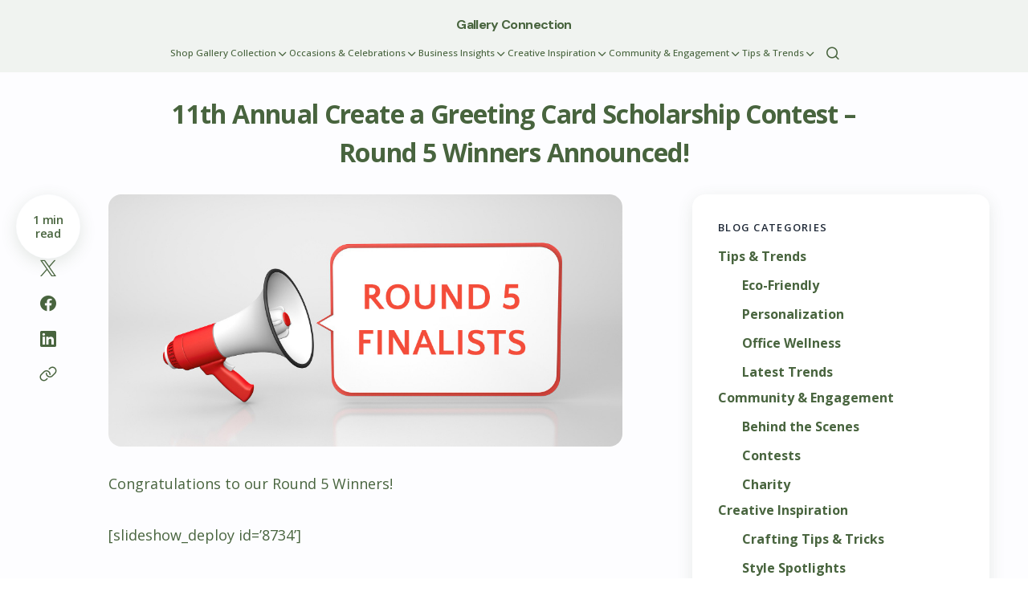

--- FILE ---
content_type: text/html; charset=UTF-8
request_url: https://www.gallerycollection.com/blog/create-a-greeting-card-scholarship-contest/11th-annual-create-a-greeting-card-scholarship/11th-annual-create-greeting-card-scholarship-contest-round-5-winners-announced/
body_size: 23506
content:
<!doctype html>
<html lang="en-US">
<head>
	<meta charset="UTF-8" />
	<meta name="viewport" content="width=device-width, initial-scale=1" />
	<link rel="profile" href="https://gmpg.org/xfn/11" />

	<meta name='robots' content='index, follow, max-image-preview:large, max-snippet:-1, max-video-preview:-1' />
	<style>img:is([sizes="auto" i], [sizes^="auto," i]) { contain-intrinsic-size: 3000px 1500px }</style>
	
	<!-- This site is optimized with the Yoast SEO plugin v25.6 - https://yoast.com/wordpress/plugins/seo/ -->
	<title>11th Annual Create a Greeting Card Scholarship Contest – Round 5 Winners Announced! - Gallery Connection</title>
	<link rel="canonical" href="https://www.gallerycollection.com/blog/create-a-greeting-card-scholarship-contest/11th-annual-create-a-greeting-card-scholarship/11th-annual-create-greeting-card-scholarship-contest-round-5-winners-announced/" />
	<meta property="og:locale" content="en_US" />
	<meta property="og:type" content="article" />
	<meta property="og:title" content="11th Annual Create a Greeting Card Scholarship Contest – Round 5 Winners Announced! - Gallery Connection" />
	<meta property="og:description" content="Congratulations to our Round 5 Winners!" />
	<meta property="og:url" content="https://www.gallerycollection.com/blog/create-a-greeting-card-scholarship-contest/11th-annual-create-a-greeting-card-scholarship/11th-annual-create-greeting-card-scholarship-contest-round-5-winners-announced/" />
	<meta property="og:site_name" content="Gallery Connection" />
	<meta property="article:published_time" content="2017-12-01T14:58:55+00:00" />
	<meta property="article:modified_time" content="2025-05-15T06:37:42+00:00" />
	<meta property="og:image" content="https://cdn.gallerycollection.com/blog/wp-content/uploads/2025/05/1053-5.jpg" />
	<meta property="og:image:width" content="1000" />
	<meta property="og:image:height" content="491" />
	<meta property="og:image:type" content="image/jpeg" />
	<meta name="author" content="Evangeline R." />
	<meta name="twitter:label1" content="Written by" />
	<meta name="twitter:data1" content="Evangeline R." />
	<meta name="twitter:label2" content="Est. reading time" />
	<meta name="twitter:data2" content="1 minute" />
	<script type="application/ld+json" class="yoast-schema-graph">{"@context":"https://schema.org","@graph":[{"@type":"WebPage","@id":"https://www.gallerycollection.com/blog/create-a-greeting-card-scholarship-contest/11th-annual-create-a-greeting-card-scholarship/11th-annual-create-greeting-card-scholarship-contest-round-5-winners-announced/","url":"https://www.gallerycollection.com/blog/create-a-greeting-card-scholarship-contest/11th-annual-create-a-greeting-card-scholarship/11th-annual-create-greeting-card-scholarship-contest-round-5-winners-announced/","name":"11th Annual Create a Greeting Card Scholarship Contest – Round 5 Winners Announced! - Gallery Connection","isPartOf":{"@id":"https://www.gallerycollection.com/blog/#website"},"primaryImageOfPage":{"@id":"https://www.gallerycollection.com/blog/create-a-greeting-card-scholarship-contest/11th-annual-create-a-greeting-card-scholarship/11th-annual-create-greeting-card-scholarship-contest-round-5-winners-announced/#primaryimage"},"image":{"@id":"https://www.gallerycollection.com/blog/create-a-greeting-card-scholarship-contest/11th-annual-create-a-greeting-card-scholarship/11th-annual-create-greeting-card-scholarship-contest-round-5-winners-announced/#primaryimage"},"thumbnailUrl":"https://cdn.gallerycollection.com/blog/wp-content/uploads/2025/05/1053-5.jpg","datePublished":"2017-12-01T14:58:55+00:00","dateModified":"2025-05-15T06:37:42+00:00","author":{"@id":"https://www.gallerycollection.com/blog/#/schema/person/b201ce23a4ec1ff4f27b0a74749e39c7"},"inLanguage":"en-US","potentialAction":[{"@type":"ReadAction","target":["https://www.gallerycollection.com/blog/create-a-greeting-card-scholarship-contest/11th-annual-create-a-greeting-card-scholarship/11th-annual-create-greeting-card-scholarship-contest-round-5-winners-announced/"]}]},{"@type":"ImageObject","inLanguage":"en-US","@id":"https://www.gallerycollection.com/blog/create-a-greeting-card-scholarship-contest/11th-annual-create-a-greeting-card-scholarship/11th-annual-create-greeting-card-scholarship-contest-round-5-winners-announced/#primaryimage","url":"https://cdn.gallerycollection.com/blog/wp-content/uploads/2025/05/1053-5.jpg","contentUrl":"https://cdn.gallerycollection.com/blog/wp-content/uploads/2025/05/1053-5.jpg","width":1000,"height":491},{"@type":"WebSite","@id":"https://www.gallerycollection.com/blog/#website","url":"https://www.gallerycollection.com/blog/","name":"Gallery Connection","description":"","potentialAction":[{"@type":"SearchAction","target":{"@type":"EntryPoint","urlTemplate":"https://www.gallerycollection.com/blog/?s={search_term_string}"},"query-input":{"@type":"PropertyValueSpecification","valueRequired":true,"valueName":"search_term_string"}}],"inLanguage":"en-US"},{"@type":"Person","@id":"https://www.gallerycollection.com/blog/#/schema/person/b201ce23a4ec1ff4f27b0a74749e39c7","name":"Evangeline R.","image":{"@type":"ImageObject","inLanguage":"en-US","@id":"https://www.gallerycollection.com/blog/#/schema/person/image/","url":"https://secure.gravatar.com/avatar/7cbb80c313e6b81a27d02deca73b15f293962dee00aecf847263b54a5c9417c4?s=96&d=mm&r=g","contentUrl":"https://secure.gravatar.com/avatar/7cbb80c313e6b81a27d02deca73b15f293962dee00aecf847263b54a5c9417c4?s=96&d=mm&r=g","caption":"Evangeline R."}}]}</script>
	<!-- / Yoast SEO plugin. -->


<link rel='dns-prefetch' href='//www.gallerycollection.com' />
<link rel='dns-prefetch' href='//fonts.googleapis.com' />
<link href='https://fonts.gstatic.com' crossorigin rel='preconnect' />
<link rel="alternate" type="application/rss+xml" title="Gallery Connection &raquo; Feed" href="https://www.gallerycollection.com/blog/feed/" />
<link rel="alternate" type="application/rss+xml" title="Gallery Connection &raquo; Comments Feed" href="https://www.gallerycollection.com/blog/comments/feed/" />
<link rel="alternate" type="application/rss+xml" title="Gallery Connection &raquo; 11th Annual Create a Greeting Card Scholarship Contest – Round 5 Winners Announced! Comments Feed" href="https://www.gallerycollection.com/blog/create-a-greeting-card-scholarship-contest/11th-annual-create-a-greeting-card-scholarship/11th-annual-create-greeting-card-scholarship-contest-round-5-winners-announced/feed/" />
<script>
window._wpemojiSettings = {"baseUrl":"https:\/\/s.w.org\/images\/core\/emoji\/16.0.1\/72x72\/","ext":".png","svgUrl":"https:\/\/s.w.org\/images\/core\/emoji\/16.0.1\/svg\/","svgExt":".svg","source":{"concatemoji":"https:\/\/www.gallerycollection.com\/blog\/wp-includes\/js\/wp-emoji-release.min.js?ver=6.8.3"}};
/*! This file is auto-generated */
!function(s,n){var o,i,e;function c(e){try{var t={supportTests:e,timestamp:(new Date).valueOf()};sessionStorage.setItem(o,JSON.stringify(t))}catch(e){}}function p(e,t,n){e.clearRect(0,0,e.canvas.width,e.canvas.height),e.fillText(t,0,0);var t=new Uint32Array(e.getImageData(0,0,e.canvas.width,e.canvas.height).data),a=(e.clearRect(0,0,e.canvas.width,e.canvas.height),e.fillText(n,0,0),new Uint32Array(e.getImageData(0,0,e.canvas.width,e.canvas.height).data));return t.every(function(e,t){return e===a[t]})}function u(e,t){e.clearRect(0,0,e.canvas.width,e.canvas.height),e.fillText(t,0,0);for(var n=e.getImageData(16,16,1,1),a=0;a<n.data.length;a++)if(0!==n.data[a])return!1;return!0}function f(e,t,n,a){switch(t){case"flag":return n(e,"\ud83c\udff3\ufe0f\u200d\u26a7\ufe0f","\ud83c\udff3\ufe0f\u200b\u26a7\ufe0f")?!1:!n(e,"\ud83c\udde8\ud83c\uddf6","\ud83c\udde8\u200b\ud83c\uddf6")&&!n(e,"\ud83c\udff4\udb40\udc67\udb40\udc62\udb40\udc65\udb40\udc6e\udb40\udc67\udb40\udc7f","\ud83c\udff4\u200b\udb40\udc67\u200b\udb40\udc62\u200b\udb40\udc65\u200b\udb40\udc6e\u200b\udb40\udc67\u200b\udb40\udc7f");case"emoji":return!a(e,"\ud83e\udedf")}return!1}function g(e,t,n,a){var r="undefined"!=typeof WorkerGlobalScope&&self instanceof WorkerGlobalScope?new OffscreenCanvas(300,150):s.createElement("canvas"),o=r.getContext("2d",{willReadFrequently:!0}),i=(o.textBaseline="top",o.font="600 32px Arial",{});return e.forEach(function(e){i[e]=t(o,e,n,a)}),i}function t(e){var t=s.createElement("script");t.src=e,t.defer=!0,s.head.appendChild(t)}"undefined"!=typeof Promise&&(o="wpEmojiSettingsSupports",i=["flag","emoji"],n.supports={everything:!0,everythingExceptFlag:!0},e=new Promise(function(e){s.addEventListener("DOMContentLoaded",e,{once:!0})}),new Promise(function(t){var n=function(){try{var e=JSON.parse(sessionStorage.getItem(o));if("object"==typeof e&&"number"==typeof e.timestamp&&(new Date).valueOf()<e.timestamp+604800&&"object"==typeof e.supportTests)return e.supportTests}catch(e){}return null}();if(!n){if("undefined"!=typeof Worker&&"undefined"!=typeof OffscreenCanvas&&"undefined"!=typeof URL&&URL.createObjectURL&&"undefined"!=typeof Blob)try{var e="postMessage("+g.toString()+"("+[JSON.stringify(i),f.toString(),p.toString(),u.toString()].join(",")+"));",a=new Blob([e],{type:"text/javascript"}),r=new Worker(URL.createObjectURL(a),{name:"wpTestEmojiSupports"});return void(r.onmessage=function(e){c(n=e.data),r.terminate(),t(n)})}catch(e){}c(n=g(i,f,p,u))}t(n)}).then(function(e){for(var t in e)n.supports[t]=e[t],n.supports.everything=n.supports.everything&&n.supports[t],"flag"!==t&&(n.supports.everythingExceptFlag=n.supports.everythingExceptFlag&&n.supports[t]);n.supports.everythingExceptFlag=n.supports.everythingExceptFlag&&!n.supports.flag,n.DOMReady=!1,n.readyCallback=function(){n.DOMReady=!0}}).then(function(){return e}).then(function(){var e;n.supports.everything||(n.readyCallback(),(e=n.source||{}).concatemoji?t(e.concatemoji):e.wpemoji&&e.twemoji&&(t(e.twemoji),t(e.wpemoji)))}))}((window,document),window._wpemojiSettings);
</script>
<style id='wp-emoji-styles-inline-css'>

	img.wp-smiley, img.emoji {
		display: inline !important;
		border: none !important;
		box-shadow: none !important;
		height: 1em !important;
		width: 1em !important;
		margin: 0 0.07em !important;
		vertical-align: -0.1em !important;
		background: none !important;
		padding: 0 !important;
	}
</style>
<link rel='stylesheet' id='wp-block-library-css' href='https://www.gallerycollection.com/blog/wp-includes/css/dist/block-library/style.min.css?ver=6.8.3' media='all' />
<style id='global-styles-inline-css'>
:root{--wp--preset--aspect-ratio--square: 1;--wp--preset--aspect-ratio--4-3: 4/3;--wp--preset--aspect-ratio--3-4: 3/4;--wp--preset--aspect-ratio--3-2: 3/2;--wp--preset--aspect-ratio--2-3: 2/3;--wp--preset--aspect-ratio--16-9: 16/9;--wp--preset--aspect-ratio--9-16: 9/16;--wp--preset--color--black: #000000;--wp--preset--color--cyan-bluish-gray: #abb8c3;--wp--preset--color--white: #FFFFFF;--wp--preset--color--pale-pink: #f78da7;--wp--preset--color--vivid-red: #cf2e2e;--wp--preset--color--luminous-vivid-orange: #ff6900;--wp--preset--color--luminous-vivid-amber: #fcb900;--wp--preset--color--light-green-cyan: #7bdcb5;--wp--preset--color--vivid-green-cyan: #00d084;--wp--preset--color--pale-cyan-blue: #8ed1fc;--wp--preset--color--vivid-cyan-blue: #0693e3;--wp--preset--color--vivid-purple: #9b51e0;--wp--preset--color--primary: #48643e;--wp--preset--color--secondary: #1f2937;--wp--preset--color--layout: #FFFFFF;--wp--preset--color--accent: #48643e;--wp--preset--color--border: #fdfdff;--wp--preset--color--blue: #59BACC;--wp--preset--color--green: #58AD69;--wp--preset--color--orange: #FFBC49;--wp--preset--color--red: #e32c26;--wp--preset--color--gray-50: #f8f9fa;--wp--preset--color--gray-100: #f8f9fa;--wp--preset--color--gray-200: #E1E1E8;--wp--preset--gradient--vivid-cyan-blue-to-vivid-purple: linear-gradient(135deg,rgba(6,147,227,1) 0%,rgb(155,81,224) 100%);--wp--preset--gradient--light-green-cyan-to-vivid-green-cyan: linear-gradient(135deg,rgb(122,220,180) 0%,rgb(0,208,130) 100%);--wp--preset--gradient--luminous-vivid-amber-to-luminous-vivid-orange: linear-gradient(135deg,rgba(252,185,0,1) 0%,rgba(255,105,0,1) 100%);--wp--preset--gradient--luminous-vivid-orange-to-vivid-red: linear-gradient(135deg,rgba(255,105,0,1) 0%,rgb(207,46,46) 100%);--wp--preset--gradient--very-light-gray-to-cyan-bluish-gray: linear-gradient(135deg,rgb(238,238,238) 0%,rgb(169,184,195) 100%);--wp--preset--gradient--cool-to-warm-spectrum: linear-gradient(135deg,rgb(74,234,220) 0%,rgb(151,120,209) 20%,rgb(207,42,186) 40%,rgb(238,44,130) 60%,rgb(251,105,98) 80%,rgb(254,248,76) 100%);--wp--preset--gradient--blush-light-purple: linear-gradient(135deg,rgb(255,206,236) 0%,rgb(152,150,240) 100%);--wp--preset--gradient--blush-bordeaux: linear-gradient(135deg,rgb(254,205,165) 0%,rgb(254,45,45) 50%,rgb(107,0,62) 100%);--wp--preset--gradient--luminous-dusk: linear-gradient(135deg,rgb(255,203,112) 0%,rgb(199,81,192) 50%,rgb(65,88,208) 100%);--wp--preset--gradient--pale-ocean: linear-gradient(135deg,rgb(255,245,203) 0%,rgb(182,227,212) 50%,rgb(51,167,181) 100%);--wp--preset--gradient--electric-grass: linear-gradient(135deg,rgb(202,248,128) 0%,rgb(113,206,126) 100%);--wp--preset--gradient--midnight: linear-gradient(135deg,rgb(2,3,129) 0%,rgb(40,116,252) 100%);--wp--preset--gradient--primary-gradient: var(--cs-color-button);--wp--preset--font-size--small: 13px;--wp--preset--font-size--medium: 20px;--wp--preset--font-size--large: 36px;--wp--preset--font-size--x-large: 42px;--wp--preset--spacing--20: 0.44rem;--wp--preset--spacing--30: 0.67rem;--wp--preset--spacing--40: 1rem;--wp--preset--spacing--50: 1.5rem;--wp--preset--spacing--60: 2.25rem;--wp--preset--spacing--70: 3.38rem;--wp--preset--spacing--80: 5.06rem;--wp--preset--shadow--natural: 6px 6px 9px rgba(0, 0, 0, 0.2);--wp--preset--shadow--deep: 12px 12px 50px rgba(0, 0, 0, 0.4);--wp--preset--shadow--sharp: 6px 6px 0px rgba(0, 0, 0, 0.2);--wp--preset--shadow--outlined: 6px 6px 0px -3px rgba(255, 255, 255, 1), 6px 6px rgba(0, 0, 0, 1);--wp--preset--shadow--crisp: 6px 6px 0px rgba(0, 0, 0, 1);--wp--preset--shadow--standard: 0 5px 25px 0 var(--cs-palete-box-shadow);}:root { --wp--style--global--content-size: 824px;--wp--style--global--wide-size: 1248px; }:where(body) { margin: 0; }.wp-site-blocks > .alignleft { float: left; margin-right: 2em; }.wp-site-blocks > .alignright { float: right; margin-left: 2em; }.wp-site-blocks > .aligncenter { justify-content: center; margin-left: auto; margin-right: auto; }:where(.wp-site-blocks) > * { margin-block-start: 24px; margin-block-end: 0; }:where(.wp-site-blocks) > :first-child { margin-block-start: 0; }:where(.wp-site-blocks) > :last-child { margin-block-end: 0; }:root { --wp--style--block-gap: 24px; }:root :where(.is-layout-flow) > :first-child{margin-block-start: 0;}:root :where(.is-layout-flow) > :last-child{margin-block-end: 0;}:root :where(.is-layout-flow) > *{margin-block-start: 24px;margin-block-end: 0;}:root :where(.is-layout-constrained) > :first-child{margin-block-start: 0;}:root :where(.is-layout-constrained) > :last-child{margin-block-end: 0;}:root :where(.is-layout-constrained) > *{margin-block-start: 24px;margin-block-end: 0;}:root :where(.is-layout-flex){gap: 24px;}:root :where(.is-layout-grid){gap: 24px;}.is-layout-flow > .alignleft{float: left;margin-inline-start: 0;margin-inline-end: 2em;}.is-layout-flow > .alignright{float: right;margin-inline-start: 2em;margin-inline-end: 0;}.is-layout-flow > .aligncenter{margin-left: auto !important;margin-right: auto !important;}.is-layout-constrained > .alignleft{float: left;margin-inline-start: 0;margin-inline-end: 2em;}.is-layout-constrained > .alignright{float: right;margin-inline-start: 2em;margin-inline-end: 0;}.is-layout-constrained > .aligncenter{margin-left: auto !important;margin-right: auto !important;}.is-layout-constrained > :where(:not(.alignleft):not(.alignright):not(.alignfull)){max-width: var(--wp--style--global--content-size);margin-left: auto !important;margin-right: auto !important;}.is-layout-constrained > .alignwide{max-width: var(--wp--style--global--wide-size);}body .is-layout-flex{display: flex;}.is-layout-flex{flex-wrap: wrap;align-items: center;}.is-layout-flex > :is(*, div){margin: 0;}body .is-layout-grid{display: grid;}.is-layout-grid > :is(*, div){margin: 0;}body{padding-top: 0px;padding-right: 0px;padding-bottom: 0px;padding-left: 0px;}a:where(:not(.wp-element-button)){text-decoration: underline;}:root :where(.wp-element-button, .wp-block-button__link){background-color: #32373c;border-width: 0;color: #fff;font-family: inherit;font-size: inherit;line-height: inherit;padding: calc(0.667em + 2px) calc(1.333em + 2px);text-decoration: none;}.has-black-color{color: var(--wp--preset--color--black) !important;}.has-cyan-bluish-gray-color{color: var(--wp--preset--color--cyan-bluish-gray) !important;}.has-white-color{color: var(--wp--preset--color--white) !important;}.has-pale-pink-color{color: var(--wp--preset--color--pale-pink) !important;}.has-vivid-red-color{color: var(--wp--preset--color--vivid-red) !important;}.has-luminous-vivid-orange-color{color: var(--wp--preset--color--luminous-vivid-orange) !important;}.has-luminous-vivid-amber-color{color: var(--wp--preset--color--luminous-vivid-amber) !important;}.has-light-green-cyan-color{color: var(--wp--preset--color--light-green-cyan) !important;}.has-vivid-green-cyan-color{color: var(--wp--preset--color--vivid-green-cyan) !important;}.has-pale-cyan-blue-color{color: var(--wp--preset--color--pale-cyan-blue) !important;}.has-vivid-cyan-blue-color{color: var(--wp--preset--color--vivid-cyan-blue) !important;}.has-vivid-purple-color{color: var(--wp--preset--color--vivid-purple) !important;}.has-primary-color{color: var(--wp--preset--color--primary) !important;}.has-secondary-color{color: var(--wp--preset--color--secondary) !important;}.has-layout-color{color: var(--wp--preset--color--layout) !important;}.has-accent-color{color: var(--wp--preset--color--accent) !important;}.has-border-color{color: var(--wp--preset--color--border) !important;}.has-blue-color{color: var(--wp--preset--color--blue) !important;}.has-green-color{color: var(--wp--preset--color--green) !important;}.has-orange-color{color: var(--wp--preset--color--orange) !important;}.has-red-color{color: var(--wp--preset--color--red) !important;}.has-gray-50-color{color: var(--wp--preset--color--gray-50) !important;}.has-gray-100-color{color: var(--wp--preset--color--gray-100) !important;}.has-gray-200-color{color: var(--wp--preset--color--gray-200) !important;}.has-black-background-color{background-color: var(--wp--preset--color--black) !important;}.has-cyan-bluish-gray-background-color{background-color: var(--wp--preset--color--cyan-bluish-gray) !important;}.has-white-background-color{background-color: var(--wp--preset--color--white) !important;}.has-pale-pink-background-color{background-color: var(--wp--preset--color--pale-pink) !important;}.has-vivid-red-background-color{background-color: var(--wp--preset--color--vivid-red) !important;}.has-luminous-vivid-orange-background-color{background-color: var(--wp--preset--color--luminous-vivid-orange) !important;}.has-luminous-vivid-amber-background-color{background-color: var(--wp--preset--color--luminous-vivid-amber) !important;}.has-light-green-cyan-background-color{background-color: var(--wp--preset--color--light-green-cyan) !important;}.has-vivid-green-cyan-background-color{background-color: var(--wp--preset--color--vivid-green-cyan) !important;}.has-pale-cyan-blue-background-color{background-color: var(--wp--preset--color--pale-cyan-blue) !important;}.has-vivid-cyan-blue-background-color{background-color: var(--wp--preset--color--vivid-cyan-blue) !important;}.has-vivid-purple-background-color{background-color: var(--wp--preset--color--vivid-purple) !important;}.has-primary-background-color{background-color: var(--wp--preset--color--primary) !important;}.has-secondary-background-color{background-color: var(--wp--preset--color--secondary) !important;}.has-layout-background-color{background-color: var(--wp--preset--color--layout) !important;}.has-accent-background-color{background-color: var(--wp--preset--color--accent) !important;}.has-border-background-color{background-color: var(--wp--preset--color--border) !important;}.has-blue-background-color{background-color: var(--wp--preset--color--blue) !important;}.has-green-background-color{background-color: var(--wp--preset--color--green) !important;}.has-orange-background-color{background-color: var(--wp--preset--color--orange) !important;}.has-red-background-color{background-color: var(--wp--preset--color--red) !important;}.has-gray-50-background-color{background-color: var(--wp--preset--color--gray-50) !important;}.has-gray-100-background-color{background-color: var(--wp--preset--color--gray-100) !important;}.has-gray-200-background-color{background-color: var(--wp--preset--color--gray-200) !important;}.has-black-border-color{border-color: var(--wp--preset--color--black) !important;}.has-cyan-bluish-gray-border-color{border-color: var(--wp--preset--color--cyan-bluish-gray) !important;}.has-white-border-color{border-color: var(--wp--preset--color--white) !important;}.has-pale-pink-border-color{border-color: var(--wp--preset--color--pale-pink) !important;}.has-vivid-red-border-color{border-color: var(--wp--preset--color--vivid-red) !important;}.has-luminous-vivid-orange-border-color{border-color: var(--wp--preset--color--luminous-vivid-orange) !important;}.has-luminous-vivid-amber-border-color{border-color: var(--wp--preset--color--luminous-vivid-amber) !important;}.has-light-green-cyan-border-color{border-color: var(--wp--preset--color--light-green-cyan) !important;}.has-vivid-green-cyan-border-color{border-color: var(--wp--preset--color--vivid-green-cyan) !important;}.has-pale-cyan-blue-border-color{border-color: var(--wp--preset--color--pale-cyan-blue) !important;}.has-vivid-cyan-blue-border-color{border-color: var(--wp--preset--color--vivid-cyan-blue) !important;}.has-vivid-purple-border-color{border-color: var(--wp--preset--color--vivid-purple) !important;}.has-primary-border-color{border-color: var(--wp--preset--color--primary) !important;}.has-secondary-border-color{border-color: var(--wp--preset--color--secondary) !important;}.has-layout-border-color{border-color: var(--wp--preset--color--layout) !important;}.has-accent-border-color{border-color: var(--wp--preset--color--accent) !important;}.has-border-border-color{border-color: var(--wp--preset--color--border) !important;}.has-blue-border-color{border-color: var(--wp--preset--color--blue) !important;}.has-green-border-color{border-color: var(--wp--preset--color--green) !important;}.has-orange-border-color{border-color: var(--wp--preset--color--orange) !important;}.has-red-border-color{border-color: var(--wp--preset--color--red) !important;}.has-gray-50-border-color{border-color: var(--wp--preset--color--gray-50) !important;}.has-gray-100-border-color{border-color: var(--wp--preset--color--gray-100) !important;}.has-gray-200-border-color{border-color: var(--wp--preset--color--gray-200) !important;}.has-vivid-cyan-blue-to-vivid-purple-gradient-background{background: var(--wp--preset--gradient--vivid-cyan-blue-to-vivid-purple) !important;}.has-light-green-cyan-to-vivid-green-cyan-gradient-background{background: var(--wp--preset--gradient--light-green-cyan-to-vivid-green-cyan) !important;}.has-luminous-vivid-amber-to-luminous-vivid-orange-gradient-background{background: var(--wp--preset--gradient--luminous-vivid-amber-to-luminous-vivid-orange) !important;}.has-luminous-vivid-orange-to-vivid-red-gradient-background{background: var(--wp--preset--gradient--luminous-vivid-orange-to-vivid-red) !important;}.has-very-light-gray-to-cyan-bluish-gray-gradient-background{background: var(--wp--preset--gradient--very-light-gray-to-cyan-bluish-gray) !important;}.has-cool-to-warm-spectrum-gradient-background{background: var(--wp--preset--gradient--cool-to-warm-spectrum) !important;}.has-blush-light-purple-gradient-background{background: var(--wp--preset--gradient--blush-light-purple) !important;}.has-blush-bordeaux-gradient-background{background: var(--wp--preset--gradient--blush-bordeaux) !important;}.has-luminous-dusk-gradient-background{background: var(--wp--preset--gradient--luminous-dusk) !important;}.has-pale-ocean-gradient-background{background: var(--wp--preset--gradient--pale-ocean) !important;}.has-electric-grass-gradient-background{background: var(--wp--preset--gradient--electric-grass) !important;}.has-midnight-gradient-background{background: var(--wp--preset--gradient--midnight) !important;}.has-primary-gradient-gradient-background{background: var(--wp--preset--gradient--primary-gradient) !important;}.has-small-font-size{font-size: var(--wp--preset--font-size--small) !important;}.has-medium-font-size{font-size: var(--wp--preset--font-size--medium) !important;}.has-large-font-size{font-size: var(--wp--preset--font-size--large) !important;}.has-x-large-font-size{font-size: var(--wp--preset--font-size--x-large) !important;}
:root :where(.wp-block-pullquote){font-size: 1.5em;line-height: 1.6;}
</style>
<link rel='stylesheet' id='yop-public-css' href='https://www.gallerycollection.com/blog/wp-content/plugins/yop-poll/public/assets/css/yop-poll-public-6.5.37.css?ver=6.8.3' media='all' />
<link rel='stylesheet' id='csco-styles-css' href='https://www.gallerycollection.com/blog/wp-content/themes/revision/style.css?ver=1.0.4' media='all' />
<style id='csco-styles-inline-css'>

:root {
	/* Base Font */
	--cs-font-base-family: Open Sans;
	--cs-font-base-size: 0.8rem;
	--cs-font-base-weight: 400;
	--cs-font-base-style: normal;
	--cs-font-base-letter-spacing: normal;
	--cs-font-base-line-height: 1.5;

	/* Primary Font */
	--cs-font-primary-family: Open Sans;
	--cs-font-primary-size: 0.9rem;
	--cs-font-primary-weight: 600;
	--cs-font-primary-style: normal;
	--cs-font-primary-letter-spacing: -0.03em;
	--cs-font-primary-text-transform: none;
	--cs-font-primary-line-height: 1.5;

	/* Secondary Font */
	--cs-font-secondary-family: Open Sans;
	--cs-font-secondary-size: 0.85rem;
	--cs-font-secondary-weight: 400;
	--cs-font-secondary-style: normal;
	--cs-font-secondary-letter-spacing: normal;
	--cs-font-secondary-text-transform: none;
	--cs-font-secondary-line-height: 1.5;

	/* Section Headings Font */
	--cs-font-section-headings-family: Open Sans;
	--cs-font-section-headings-size: 0.8rem;
	--cs-font-section-headings-weight: 600;
	--cs-font-section-headings-style: normal;
	--cs-font-section-headings-letter-spacing: 0.1em;
	--cs-font-section-headings-text-transform: uppercase;
	--cs-font-section-headings-line-height: 1.55;

	/* Post Title Font Size */
	--cs-font-post-title-family: Open Sans;
	--cs-font-post-title-weight: 700;
	--cs-font-post-title-size: 2rem;
	--cs-font-post-title-letter-spacing: -0.02em;
	--cs-font-post-title-line-height: 1.5;

	/* Post Subbtitle */
	--cs-font-post-subtitle-family: Open Sans;
	--cs-font-post-subtitle-weight: 400;
	--cs-font-post-subtitle-size: 1.25rem;
	--cs-font-post-subtitle-letter-spacing: normal;
	--cs-font-post-subtitle-line-height: 1.5;

	/* Post Category Font */
	--cs-font-category-family: Open Sans;
	--cs-font-category-size: 0.65rem;
	--cs-font-category-weight: 700;
	--cs-font-category-style: normal;
	--cs-font-category-letter-spacing: 0.1em;
	--cs-font-category-text-transform: uppercase;
	--cs-font-category-line-height: 1.2;

	/* Post Meta Font */
	--cs-font-post-meta-family: Open Sans;
	--cs-font-post-meta-size: 0.9rem;
	--cs-font-post-meta-weight: 600;
	--cs-font-post-meta-style: normal;
	--cs-font-post-meta-letter-spacing: -0.02em;
	--cs-font-post-meta-text-transform: none;
	--cs-font-post-meta-line-height: 1.2;

	/* Post Content */
	--cs-font-post-content-family: Open Sans;
	--cs-font-post-content-weight: 400;
	--cs-font-post-content-size: 1.125rem;
	--cs-font-post-content-letter-spacing: ;
	--cs-font-post-content-line-height: 2;

	/* Input Font */
	--cs-font-input-family: Open Sans;
	--cs-font-input-size: 0.875rem;
	--cs-font-input-weight: 400;
	--cs-font-input-style: normal;
	--cs-font-input-line-height: 1.55;
	--cs-font-input-letter-spacing: normal;
	--cs-font-input-text-transform: none;

	/* Entry Title Font Size */
	--cs-font-entry-title-family: Open Sans;
	--cs-font-entry-title-weight: 700;
	--cs-font-entry-title-letter-spacing: 0px;
	--cs-font-entry-title-line-height: 1.3;

	/* Entry Excerpt */
	--cs-font-entry-excerpt-family: Open Sans;
	--cs-font-entry-excerpt-weight: 400;
	--cs-font-entry-excerpt-size: 1rem;
	--cs-font-entry-excerpt-letter-spacing: normal;
	--cs-font-entry-excerpt-line-height: 1.5;

	/* Logos --------------- */

	/* Main Logo */
	--cs-font-main-logo-family: DM Sans;
	--cs-font-main-logo-size: 1.375rem;
	--cs-font-main-logo-weight: 700;
	--cs-font-main-logo-style: normal;
	--cs-font-main-logo-letter-spacing: -0.04em;
	--cs-font-main-logo-text-transform: none;

	/* Footer Logo */
	--cs-font-footer-logo-family: DM Sans;
	--cs-font-footer-logo-size: 1.375rem;
	--cs-font-footer-logo-weight: 700;
	--cs-font-footer-logo-style: normal;
	--cs-font-footer-logo-letter-spacing: -0.04em;
	--cs-font-footer-logo-text-transform: none;

	/* Headings --------------- */

	/* Headings */
	--cs-font-headings-family: Open Sans;
	--cs-font-headings-weight: 700;
	--cs-font-headings-style: normal;
	--cs-font-headings-line-height: 1.25em;
	--cs-font-headings-letter-spacing: 0px;
	--cs-font-headings-text-transform: capitalize;

	/* Menu Font --------------- */

	/* Menu */
	/* Used for main top level menu elements. */
	--cs-font-menu-family: Open Sans;
	--cs-font-menu-size: 0.9rem;
	--cs-font-menu-weight: 500;
	--cs-font-menu-style: normal;
	--cs-font-menu-letter-spacing: 0em;
	--cs-font-menu-text-transform: none;
	--cs-font-menu-line-height: 1.2;

	/* Submenu Font */
	/* Used for submenu elements. */
	--cs-font-submenu-family: Open Sans;
	--cs-font-submenu-size: 0.9rem;
	--cs-font-submenu-weight: 500;
	--cs-font-submenu-style: normal;
	--cs-font-submenu-letter-spacing: -0.03em;
	--cs-font-submenu-text-transform: none;
	--cs-font-submenu-line-height: 1.2;

	/* Footer Menu */
	--cs-font-footer-menu-family: Open Sans;
	--cs-font-footer-menu-size: 0.75rem;
	--cs-font-footer-menu-weight: 800;
	--cs-font-footer-menu-style: normal;
	--cs-font-footer-menu-letter-spacing: 0.1em;
	--cs-font-footer-menu-text-transform: uppercase;
	--cs-font-footer-menu-line-height: 1.2;

	/* Footer Submenu Font */
	--cs-font-footer-submenu-family: Open Sans;
	--cs-font-footer-submenu-size: 1rem;
	--cs-font-footer-submenu-weight: 600;
	--cs-font-footer-submenu-style: normal;
	--cs-font-footer-submenu-letter-spacing: -0.03em;
	--cs-font-footer-submenu-text-transform: none;
	--cs-font-footer-submenu-line-height: 1.2;
}

</style>
<link rel='stylesheet' id='5db6a4eefe94c8f422fc21ae099cbfee-css' href='https://fonts.googleapis.com/css?family=Open+Sans%3A400%2C400i%2C500i%2C500%2C700%2C700i%2C600%2C800&#038;subset=latin%2Clatin-ext%2Ccyrillic%2Ccyrillic-ext%2Cvietnamese&#038;display=swap&#038;ver=1.0.4' media='all' />
<link rel='stylesheet' id='39ef854261d0c71aef7a84d841a802aa-css' href='https://fonts.googleapis.com/css?family=DM+Sans%3A700&#038;subset=latin%2Clatin-ext%2Ccyrillic%2Ccyrillic-ext%2Cvietnamese&#038;display=swap&#038;ver=1.0.4' media='all' />
<style id='cs-customizer-output-styles-inline-css'>
:root{--cs-light-primary-color:#48643e;--cs-dark-primary-color:#FFFFFF;--cs-light-secondary-color:#1f2937;--cs-dark-secondary-color:#CDCDCD;--cs-light-accent-color:#48643e;--cs-dark-accent-color:#FFFFFF;--cs-light-site-background-start:#FDFDFF;--cs-dark-site-background-start:#1C1C1C;--cs-light-site-background-end:#ffffff;--cs-dark-site-background-end:#1C1C1C;--cs-light-layout-background:#FFFFFF;--cs-dark-layout-background:#222222;--cs-light-offcanvas-background:#FFFFFF;--cs-dark-offcanvas-background:#222222;--cs-light-header-background:#f0f3f0;--cs-dark-header-background:#1C1C1C;--cs-light-header-submenu-background:#FFFFFF;--cs-dark-header-submenu-background:#222222;--cs-light-header-highlight-background:#ffffff;--cs-dark-header-highlight-background:#3D3D3D;--cs-light-input-background:#FFFFFF;--cs-dark-input-background:#222222;--cs-light-input-color:#29294B;--cs-dark-input-color:#FFFFFF;--cs-light-button-background-start:#48643e;--cs-dark-button-background-start:#434343;--cs-light-button-background-end:#48643e;--cs-dark-button-background-end:#0F0F0F;--cs-light-button-color:#ffffff;--cs-dark-button-color:#FFFFFF;--cs-light-button-hover-background-start:#48643e;--cs-dark-button-hover-background-start:#383838;--cs-light-button-hover-background-end:#48643e;--cs-dark-button-hover-background-end:#010101;--cs-light-button-hover-color:#FFFFFF;--cs-dark-button-hover-color:#FFFFFF;--cs-light-border-color:#fdfdff;--cs-dark-border-color:#2E2E2E;--cs-layout-elements-border-radius:8px;--cs-thumbnail-border-radius:16px;--cs-button-border-radius:8px;--cs-input-border-radius:8px;--cs-tag-border-radius:6px;--cs-heading-1-font-size:2rem;--cs-heading-2-font-size:2.5em;--cs-heading-3-font-size:2rem;--cs-heading-4-font-size:1rem;--cs-heading-5-font-size:1rem;--cs-heading-6-font-size:0.8rem;--cs-header-initial-height:90px;--cs-header-height:90px;--cs-header-border-width:1.75rem;--cs-hero-slider-delay-ms:5000;}:root, [data-scheme="light"]{--cs-light-overlay-background-rgb:0,0,0;}:root, [data-scheme="dark"]{--cs-dark-overlay-background-rgb:0,0,0;}.cs-posts-area__home.cs-posts-area__grid{--cs-posts-area-grid-columns:3;}.cs-posts-area__home.cs-archive-grid{--cs-posts-area-grid-row-gap:48px;--cs-entry-title-font-size:1.3125rem;}.cs-posts-area__archive.cs-posts-area__grid{--cs-posts-area-grid-columns:3;}.cs-posts-area__archive.cs-archive-grid{--cs-posts-area-grid-row-gap:48px;--cs-entry-title-font-size:1.5rem;}.cs-read-next .cs-posts-area__read-next{--cs-posts-area-grid-row-gap:48px;}.cs-posts-area__read-next{--cs-entry-title-font-size:1.5rem;}@media (max-width: 991.98px){.cs-posts-area__home.cs-posts-area__grid{--cs-posts-area-grid-columns:2;}.cs-posts-area__home.cs-archive-grid{--cs-posts-area-grid-row-gap:36px;--cs-entry-title-font-size:1.3125rem;}.cs-posts-area__archive.cs-posts-area__grid{--cs-posts-area-grid-columns:2;}.cs-posts-area__archive.cs-archive-grid{--cs-posts-area-grid-row-gap:36px;--cs-entry-title-font-size:1.5rem;}.cs-read-next .cs-posts-area__read-next{--cs-posts-area-grid-row-gap:36px;}.cs-posts-area__read-next{--cs-entry-title-font-size:1.5rem;}}@media (max-width: 767.98px){.cs-posts-area__home.cs-posts-area__grid{--cs-posts-area-grid-columns:1;}.cs-posts-area__archive.cs-posts-area__grid{--cs-posts-area-grid-columns:1;}}@media (max-width: 575.98px){.cs-posts-area__home.cs-archive-grid{--cs-posts-area-grid-row-gap:24px;--cs-entry-title-font-size:1.3125rem;}.cs-posts-area__archive.cs-archive-grid{--cs-posts-area-grid-row-gap:24px;--cs-entry-title-font-size:1.5rem;}.cs-read-next .cs-posts-area__read-next{--cs-posts-area-grid-row-gap:24px;}.cs-posts-area__read-next{--cs-entry-title-font-size:1.5rem;}}
</style>
<link rel='stylesheet' id='colorbox-css' href='https://www.gallerycollection.com/blog/wp-content/plugins/slideshow-gallery/views/default/css/colorbox.css?ver=1.3.19' media='all' />
<link rel='stylesheet' id='slideshow-font-css' href='https://www.gallerycollection.com/blog/wp-content/plugins/slideshow-gallery/views/default/css/font.css' media='all' />
<script src="https://www.gallerycollection.com/blog/wp-includes/js/jquery/jquery.min.js?ver=3.7.1" id="jquery-core-js"></script>
<script src="https://www.gallerycollection.com/blog/wp-includes/js/jquery/jquery-migrate.min.js?ver=3.4.1" id="jquery-migrate-js"></script>
<script id="yop-public-js-extra">
var objectL10n = {"yopPollParams":{"urlParams":{"ajax":"https:\/\/www.gallerycollection.com\/blog\/wp-admin\/admin-ajax.php","wpLogin":"https:\/\/www.gallerycollection.com\/blog\/wp-login.php?redirect_to=https%3A%2F%2Fwww.gallerycollection.com%2Fblog%2Fwp-admin%2Fadmin-ajax.php%3Faction%3Dyop_poll_record_wordpress_vote"},"apiParams":{"reCaptcha":{"siteKey":""},"reCaptchaV2Invisible":{"siteKey":""},"reCaptchaV3":{"siteKey":""},"hCaptcha":{"siteKey":""},"cloudflareTurnstile":{"siteKey":""}},"captchaParams":{"imgPath":"https:\/\/www.gallerycollection.com\/blog\/wp-content\/plugins\/yop-poll\/public\/assets\/img\/","url":"https:\/\/www.gallerycollection.com\/blog\/wp-content\/plugins\/yop-poll\/app.php","accessibilityAlt":"Sound icon","accessibilityTitle":"Accessibility option: listen to a question and answer it!","accessibilityDescription":"Type below the <strong>answer<\/strong> to what you hear. Numbers or words:","explanation":"Click or touch the <strong>ANSWER<\/strong>","refreshAlt":"Refresh\/reload icon","refreshTitle":"Refresh\/reload: get new images and accessibility option!"},"voteParams":{"invalidPoll":"Invalid Poll","noAnswersSelected":"No answer selected","minAnswersRequired":"At least {min_answers_allowed} answer(s) required","maxAnswersRequired":"A max of {max_answers_allowed} answer(s) accepted","noAnswerForOther":"No other answer entered","noValueForCustomField":"{custom_field_name} is required","tooManyCharsForCustomField":"Text for {custom_field_name} is too long","consentNotChecked":"You must agree to our terms and conditions","noCaptchaSelected":"Captcha is required","thankYou":"Thank you for your vote"},"resultsParams":{"singleVote":"vote","multipleVotes":"votes","singleAnswer":"answer","multipleAnswers":"answers"}}};
</script>
<script src="https://www.gallerycollection.com/blog/wp-content/plugins/yop-poll/public/assets/js/yop-poll-public-6.5.37.min.js?ver=6.8.3" id="yop-public-js"></script>
<script src="https://www.gallerycollection.com/blog/wp-content/plugins/slideshow-gallery/views/default/js/gallery.js?ver=1.0" id="slideshow-gallery-js"></script>
<script src="https://www.gallerycollection.com/blog/wp-content/plugins/slideshow-gallery/views/default/js/colorbox.js?ver=1.3.19" id="colorbox-js"></script>
<link rel="https://api.w.org/" href="https://www.gallerycollection.com/blog/wp-json/" /><link rel="alternate" title="JSON" type="application/json" href="https://www.gallerycollection.com/blog/wp-json/wp/v2/posts/8745" /><link rel="EditURI" type="application/rsd+xml" title="RSD" href="https://www.gallerycollection.com/blog/xmlrpc.php?rsd" />
<meta name="generator" content="WordPress 6.8.3" />
<link rel='shortlink' href='https://www.gallerycollection.com/blog/?p=8745' />
<link rel="alternate" title="oEmbed (JSON)" type="application/json+oembed" href="https://www.gallerycollection.com/blog/wp-json/oembed/1.0/embed?url=https%3A%2F%2Fwww.gallerycollection.com%2Fblog%2Fcreate-a-greeting-card-scholarship-contest%2F11th-annual-create-a-greeting-card-scholarship%2F11th-annual-create-greeting-card-scholarship-contest-round-5-winners-announced%2F" />
<link rel="alternate" title="oEmbed (XML)" type="text/xml+oembed" href="https://www.gallerycollection.com/blog/wp-json/oembed/1.0/embed?url=https%3A%2F%2Fwww.gallerycollection.com%2Fblog%2Fcreate-a-greeting-card-scholarship-contest%2F11th-annual-create-a-greeting-card-scholarship%2F11th-annual-create-greeting-card-scholarship-contest-round-5-winners-announced%2F&#038;format=xml" />

		<!-- GA Google Analytics @ https://m0n.co/ga -->
		<script async src="https://www.googletagmanager.com/gtag/js?id=G-PM1BX6ZCFZ"></script>
		<script>
			window.dataLayer = window.dataLayer || [];
			function gtag(){dataLayer.push(arguments);}
			gtag('js', new Date());
			gtag('config', 'G-PM1BX6ZCFZ');
		</script>

	</head>

<body class="wp-singular post-template-default single single-post postid-8745 single-format-standard wp-embed-responsive wp-theme-revision metaslider-plugin cs-page-layout-right cs-navbar-smart-enabled cs-sticky-sidebar-enabled cs-stick-last cs-single-header-type-title" data-scheme='light'>



	<div class="cs-site-overlay"></div>

	<div class="cs-offcanvas">
		<div class="cs-offcanvas__header">
			
					<div class="cs-logo">
			<a class="cs-header__logo cs-logo-once " href="https://www.gallerycollection.com/blog/">
				Gallery Connection			</a>

					</div>
		
			<nav class="cs-offcanvas__nav">
				<span class="cs-offcanvas__toggle" role="button" aria-label="Close mobile menu button"><i class="cs-icon cs-icon-x"></i></span>
			</nav>

					</div>
		<aside class="cs-offcanvas__sidebar">
			<div class="cs-offcanvas__inner cs-offcanvas__area cs-widget-area">
				<div class="widget widget_nav_menu"><div class="menu-top-nav-container"><ul id="menu-top-nav" class="menu"><li id="menu-item-12837" class="menu-item menu-item-type-custom menu-item-object-custom menu-item-has-children menu-item-12837"><a href="https://www.gallerycollection.com?location=blog">Shop Gallery Collection</a>
<ul class="sub-menu">
	<li id="menu-item-12838" class="menu-item menu-item-type-custom menu-item-object-custom menu-item-12838"><a href="https://www.gallerycollection.com/christmas-cards/all-cards.htm?location=blog">Christmas Cards</a></li>
	<li id="menu-item-12839" class="menu-item menu-item-type-custom menu-item-object-custom menu-item-12839"><a href="https://www.gallerycollection.com/birthday-cards/browse-all-birthday-cards.htm?location=blog">Birthday Cards</a></li>
	<li id="menu-item-12840" class="menu-item menu-item-type-custom menu-item-object-custom menu-item-12840"><a href="https://www.gallerycollection.com/all-occasion-cards/anniversary-cards.htm?location=blog">Anniversary Cards</a></li>
	<li id="menu-item-12841" class="menu-item menu-item-type-custom menu-item-object-custom menu-item-12841"><a href="https://www.gallerycollection.com/assortment-boxes/browse.htm?location=blog">Card Assortments</a></li>
	<li id="menu-item-12842" class="menu-item menu-item-type-custom menu-item-object-custom menu-item-12842"><a href="https://www.gallerycollection.com/presentation-folders/browse.htm?location=blog">Folders</a></li>
	<li id="menu-item-12843" class="menu-item menu-item-type-custom menu-item-object-custom menu-item-12843"><a href="https://www.gallerycollection.com/certificate-holders.htm?location=blog">Certificates</a></li>
	<li id="menu-item-12844" class="menu-item menu-item-type-custom menu-item-object-custom menu-item-12844"><a href="https://www.gallerycollection.com/business-cards/browse.htm?location=blog">Business Cards</a></li>
</ul>
</li>
<li id="menu-item-12845" class="menu-item menu-item-type-taxonomy menu-item-object-category menu-item-has-children menu-item-12845"><a href="https://www.gallerycollection.com/blog/category/occasions-and-celebrations/">Occasions &amp; Celebrations</a>
<ul class="sub-menu">
	<li id="menu-item-12846" class="menu-item menu-item-type-taxonomy menu-item-object-category menu-item-12846"><a href="https://www.gallerycollection.com/blog/category/occasions-and-celebrations/birthday-inspiration/">Birthday Inspiration</a></li>
	<li id="menu-item-12847" class="menu-item menu-item-type-taxonomy menu-item-object-category menu-item-12847"><a href="https://www.gallerycollection.com/blog/category/occasions-and-celebrations/anniversary-messages/">Anniversary Messages</a></li>
	<li id="menu-item-12848" class="menu-item menu-item-type-taxonomy menu-item-object-category menu-item-12848"><a href="https://www.gallerycollection.com/blog/category/occasions-and-celebrations/expressing-thanks/">Expressing Thanks</a></li>
	<li id="menu-item-12849" class="menu-item menu-item-type-taxonomy menu-item-object-category menu-item-12849"><a href="https://www.gallerycollection.com/blog/category/occasions-and-celebrations/comforting-messages/">Comforting Messages</a></li>
	<li id="menu-item-12850" class="menu-item menu-item-type-taxonomy menu-item-object-category menu-item-12850"><a href="https://www.gallerycollection.com/blog/category/occasions-and-celebrations/holiday-traditions/">Holiday Traditions</a></li>
	<li id="menu-item-12851" class="menu-item menu-item-type-taxonomy menu-item-object-category menu-item-12851"><a href="https://www.gallerycollection.com/blog/category/occasions-and-celebrations/welcoming-messages/">Welcoming Messages</a></li>
</ul>
</li>
<li id="menu-item-12852" class="menu-item menu-item-type-taxonomy menu-item-object-category menu-item-has-children menu-item-12852"><a href="https://www.gallerycollection.com/blog/category/business-insights/">Business Insights</a>
<ul class="sub-menu">
	<li id="menu-item-12853" class="menu-item menu-item-type-taxonomy menu-item-object-category menu-item-12853"><a href="https://www.gallerycollection.com/blog/category/business-insights/marketing/">Marketing</a></li>
	<li id="menu-item-12854" class="menu-item menu-item-type-taxonomy menu-item-object-category menu-item-12854"><a href="https://www.gallerycollection.com/blog/category/business-insights/holiday-card-etiquette/">Holiday Card Etiquette</a></li>
	<li id="menu-item-12855" class="menu-item menu-item-type-taxonomy menu-item-object-category menu-item-12855"><a href="https://www.gallerycollection.com/blog/category/business-insights/workplace-morale/">Workplace Morale</a></li>
	<li id="menu-item-12856" class="menu-item menu-item-type-taxonomy menu-item-object-category menu-item-12856"><a href="https://www.gallerycollection.com/blog/category/business-insights/corporate-gifting/">Corporate Gifting</a></li>
</ul>
</li>
<li id="menu-item-12857" class="menu-item menu-item-type-taxonomy menu-item-object-category menu-item-has-children menu-item-12857"><a href="https://www.gallerycollection.com/blog/category/creative-inspiration/">Creative Inspiration</a>
<ul class="sub-menu">
	<li id="menu-item-12859" class="menu-item menu-item-type-taxonomy menu-item-object-category menu-item-12859"><a href="https://www.gallerycollection.com/blog/category/creative-inspiration/style-spotlights/">Style Spotlights</a></li>
	<li id="menu-item-12860" class="menu-item menu-item-type-taxonomy menu-item-object-category menu-item-12860"><a href="https://www.gallerycollection.com/blog/category/creative-inspiration/crafting-tips-and-tricks/">Crafting Tips &amp; Tricks</a></li>
</ul>
</li>
<li id="menu-item-12862" class="menu-item menu-item-type-taxonomy menu-item-object-category current-post-ancestor current-menu-parent current-post-parent menu-item-has-children menu-item-12862"><a href="https://www.gallerycollection.com/blog/category/community-and-engagement/">Community &amp; Engagement</a>
<ul class="sub-menu">
	<li id="menu-item-12863" class="menu-item menu-item-type-taxonomy menu-item-object-category current-post-ancestor current-menu-parent current-post-parent menu-item-12863"><a href="https://www.gallerycollection.com/blog/category/community-and-engagement/contests/">Contests</a></li>
	<li id="menu-item-12864" class="menu-item menu-item-type-taxonomy menu-item-object-category menu-item-12864"><a href="https://www.gallerycollection.com/blog/category/community-and-engagement/charity/">Charity</a></li>
	<li id="menu-item-12865" class="menu-item menu-item-type-taxonomy menu-item-object-category menu-item-12865"><a href="https://www.gallerycollection.com/blog/category/community-and-engagement/behind-the-scenes/">Behind the Scenes</a></li>
</ul>
</li>
<li id="menu-item-12866" class="menu-item menu-item-type-taxonomy menu-item-object-category menu-item-has-children menu-item-12866"><a href="https://www.gallerycollection.com/blog/category/tips-and-trends/">Tips &amp; Trends</a>
<ul class="sub-menu">
	<li id="menu-item-12867" class="menu-item menu-item-type-taxonomy menu-item-object-category menu-item-12867"><a href="https://www.gallerycollection.com/blog/category/tips-and-trends/latest-trends/">Latest Trends</a></li>
	<li id="menu-item-12868" class="menu-item menu-item-type-taxonomy menu-item-object-category menu-item-12868"><a href="https://www.gallerycollection.com/blog/category/tips-and-trends/office-wellness-tips-and-trends/">Office Wellness</a></li>
	<li id="menu-item-12869" class="menu-item menu-item-type-taxonomy menu-item-object-category menu-item-12869"><a href="https://www.gallerycollection.com/blog/category/tips-and-trends/personalization/">Personalization</a></li>
	<li id="menu-item-12870" class="menu-item menu-item-type-taxonomy menu-item-object-category menu-item-12870"><a href="https://www.gallerycollection.com/blog/category/tips-and-trends/eco-friendly-tips-and-trends/">Eco-Friendly</a></li>
</ul>
</li>
</ul></div></div>
				
				
				<div class="cs-offcanvas__bottombar">
					
<div class="cs-social">
						<a class="cs-social__link" href="https://www.facebook.com/TheGalleryCollection" target="_blank" title="Facebook">
									<svg xmlns="http://www.w3.org/2000/svg" width="24" height="24" viewBox="0 0 24 24" fill="none" ><path d="M12 2C6.477 2 2 6.477 2 12C2 16.991 5.657 21.128 10.438 21.879V14.89H7.898V12H10.438V9.797C10.438 7.291 11.93 5.907 14.215 5.907C15.309 5.907 16.453 6.102 16.453 6.102V8.562H15.193C13.95 8.562 13.563 9.333 13.563 10.124V12H16.336L15.893 14.89H13.563V21.879C18.343 21.129 22 16.99 22 12C22 6.477 17.523 2 12 2Z" fill="#29294B"/></svg>							</a>
								<a class="cs-social__link" href="https://x.com/GCGreetingCards" target="_blank" title="X">
									<svg xmlns="http://www.w3.org/2000/svg" width="24" height="24" viewBox="0 0 24 24" fill="none" ><path d="M13.8999 10.472L21.3326 2.02222H19.5713L13.1175 9.35906L7.96285 2.02222H2.01758L9.81242 13.1168L2.01758 21.9777H3.77899L10.5944 14.2298L16.0381 21.9777H21.9834L13.8995 10.472H13.8999ZM11.4874 13.2146L10.6977 12.1098L4.41365 3.31901H7.11908L12.1903 10.4135L12.9801 11.5182L19.5722 20.7399H16.8667L11.4874 13.215V13.2146Z" fill="#29294B"/></svg>							</a>
								<a class="cs-social__link" href="https://www.instagram.com/gallerycollection/" target="_blank" title="Instagram">
									<svg xmlns="http://www.w3.org/2000/svg" width="24" height="24" viewBox="0 0 24 24" fill="none" ><path d="M7.85844 2.06995C6.79443 2.12015 6.06783 2.28995 5.43263 2.53955C4.77523 2.79575 4.21802 3.13955 3.66362 3.69596C3.10922 4.25236 2.76782 4.80996 2.51342 5.46836C2.26722 6.10497 2.10042 6.83217 2.05342 7.89677C2.00642 8.96138 1.99602 9.30358 2.00122 12.0192C2.00642 14.7348 2.01842 15.0752 2.07002 16.142C2.12082 17.2058 2.29002 17.9322 2.53962 18.5676C2.79622 19.225 3.13962 19.782 3.69622 20.3366C4.25282 20.8912 4.81003 21.2318 5.47003 21.4866C6.10603 21.7324 6.83343 21.9 7.89784 21.9466C8.96224 21.9932 9.30484 22.004 12.0197 21.9988C14.7345 21.9936 15.0763 21.9816 16.1429 21.931C17.2095 21.8804 17.9321 21.71 18.5677 21.4616C19.2251 21.2044 19.7825 20.8616 20.3367 20.3048C20.8909 19.748 21.2321 19.19 21.4863 18.5312C21.7327 17.8952 21.9001 17.1678 21.9463 16.1042C21.9929 15.0368 22.0039 14.696 21.9987 11.9808C21.9935 9.26558 21.9813 8.92518 21.9307 7.85877C21.8801 6.79237 21.7107 6.06817 21.4613 5.43236C21.2043 4.77496 20.8613 4.21836 20.3049 3.66336C19.7485 3.10835 19.1901 2.76735 18.5315 2.51375C17.8951 2.26755 17.1681 2.09975 16.1037 2.05375C15.0393 2.00775 14.6967 1.99595 11.9809 2.00115C9.26504 2.00635 8.92504 2.01795 7.85844 2.06995ZM7.97524 20.1476C7.00023 20.1052 6.47083 19.9432 6.11803 19.8076C5.65083 19.6276 5.31803 19.41 4.96643 19.0618C4.61483 18.7136 4.39882 18.3796 4.21642 17.9134C4.07942 17.5606 3.91442 17.0318 3.86882 16.0568C3.81922 15.003 3.80882 14.6866 3.80302 12.0168C3.79722 9.34698 3.80742 9.03098 3.85362 7.97677C3.89522 7.00257 4.05822 6.47257 4.19362 6.11997C4.37362 5.65216 4.59043 5.31996 4.93943 4.96856C5.28843 4.61716 5.62143 4.40076 6.08803 4.21836C6.44043 4.08076 6.96923 3.91716 7.94384 3.87076C8.99844 3.82076 9.31444 3.81076 11.9839 3.80496C14.6533 3.79916 14.9701 3.80916 16.0251 3.85556C16.9993 3.89796 17.5295 4.05936 17.8817 4.19556C18.3491 4.37556 18.6817 4.59176 19.0331 4.94136C19.3845 5.29096 19.6011 5.62276 19.7835 6.09037C19.9213 6.44177 20.0849 6.97037 20.1309 7.94557C20.1811 9.00018 20.1925 9.31638 20.1973 11.9856C20.2021 14.6548 20.1927 14.9718 20.1465 16.0256C20.1039 17.0006 19.9423 17.5302 19.8065 17.8834C19.6265 18.3504 19.4095 18.6834 19.0603 19.0346C18.7111 19.3858 18.3785 19.6022 17.9117 19.7846C17.5597 19.922 17.0303 20.086 16.0565 20.1324C15.0019 20.182 14.6859 20.1924 12.0155 20.1982C9.34504 20.204 9.03004 20.1932 7.97544 20.1476M16.1275 6.65537C16.1279 6.89272 16.1986 7.12463 16.3308 7.32176C16.463 7.51888 16.6507 7.67238 16.8702 7.76283C17.0896 7.85327 17.331 7.87661 17.5637 7.82989C17.7964 7.78317 18.01 7.66848 18.1776 7.50034C18.3451 7.3322 18.459 7.11815 18.5049 6.88527C18.5507 6.65239 18.5265 6.41113 18.4352 6.19202C18.344 5.97291 18.1898 5.78578 17.9922 5.65429C17.7946 5.52281 17.5624 5.45289 17.3251 5.45336C17.0069 5.454 16.702 5.58098 16.4774 5.80639C16.2528 6.0318 16.1269 6.33718 16.1275 6.65537ZM6.86543 12.01C6.87103 14.846 9.17424 17.1398 12.0097 17.1344C14.8451 17.129 17.1405 14.826 17.1351 11.99C17.1297 9.15398 14.8259 6.85957 11.9901 6.86517C9.15424 6.87077 6.86003 9.17438 6.86543 12.01ZM8.66664 12.0064C8.66534 11.3471 8.85956 10.7022 9.22476 10.1533C9.58995 9.60444 10.1097 9.17616 10.7183 8.92265C11.3269 8.66915 11.997 8.60181 12.6439 8.72915C13.2908 8.85649 13.8853 9.17279 14.3524 9.63805C14.8196 10.1033 15.1382 10.6966 15.2681 11.343C15.398 11.9894 15.3333 12.6597 15.0822 13.2693C14.8311 13.8789 14.4049 14.4004 13.8575 14.7677C13.31 15.1351 12.6659 15.3319 12.0067 15.3332C11.5689 15.3341 11.1352 15.2488 10.7304 15.0821C10.3257 14.9154 9.95768 14.6706 9.64752 14.3617C9.33736 14.0527 9.0911 13.6857 8.9228 13.2816C8.7545 12.8775 8.66745 12.4442 8.66664 12.0064Z" fill="#29294B"/></svg>							</a>
			</div>
				</div>
			</div>
		</aside>
	</div>
	
<div id="page" class="cs-site">

	
	<div class="cs-site-inner">

		
		
<div class="cs-header-before"></div>

<header class="cs-header cs-header-stretch">
	<div class="cs-container">
		<div class="cs-header__inner cs-header__inner-desktop">
			<div class="cs-header__col cs-col-center">
										<div class="cs-logo">
			<a class="cs-header__logo cs-logo-once " href="https://www.gallerycollection.com/blog/">
				Gallery Connection			</a>

					</div>
					</div>

			                                <div class="cs-header__col cs-col-center">
                                        <nav class="cs-header__nav"><ul id="menu-top-nav-1" class="cs-header__nav-inner"><li class="menu-item menu-item-type-custom menu-item-object-custom menu-item-has-children menu-item-12837"><a href="https://www.gallerycollection.com?location=blog"><span><span>Shop Gallery Collection</span></span></a>
<ul class="sub-menu">
	<li class="menu-item menu-item-type-custom menu-item-object-custom menu-item-12838"><a href="https://www.gallerycollection.com/christmas-cards/all-cards.htm?location=blog"><span>Christmas Cards</span></a></li>
	<li class="menu-item menu-item-type-custom menu-item-object-custom menu-item-12839"><a href="https://www.gallerycollection.com/birthday-cards/browse-all-birthday-cards.htm?location=blog"><span>Birthday Cards</span></a></li>
	<li class="menu-item menu-item-type-custom menu-item-object-custom menu-item-12840"><a href="https://www.gallerycollection.com/all-occasion-cards/anniversary-cards.htm?location=blog"><span>Anniversary Cards</span></a></li>
	<li class="menu-item menu-item-type-custom menu-item-object-custom menu-item-12841"><a href="https://www.gallerycollection.com/assortment-boxes/browse.htm?location=blog"><span>Card Assortments</span></a></li>
	<li class="menu-item menu-item-type-custom menu-item-object-custom menu-item-12842"><a href="https://www.gallerycollection.com/presentation-folders/browse.htm?location=blog"><span>Folders</span></a></li>
	<li class="menu-item menu-item-type-custom menu-item-object-custom menu-item-12843"><a href="https://www.gallerycollection.com/certificate-holders.htm?location=blog"><span>Certificates</span></a></li>
	<li class="menu-item menu-item-type-custom menu-item-object-custom menu-item-12844"><a href="https://www.gallerycollection.com/business-cards/browse.htm?location=blog"><span>Business Cards</span></a></li>
</ul>
</li>
<li class="menu-item menu-item-type-taxonomy menu-item-object-category menu-item-has-children menu-item-12845"><a href="https://www.gallerycollection.com/blog/category/occasions-and-celebrations/"><span><span>Occasions &amp; Celebrations</span></span></a>
<ul class="sub-menu">
	<li class="menu-item menu-item-type-taxonomy menu-item-object-category menu-item-12846"><a href="https://www.gallerycollection.com/blog/category/occasions-and-celebrations/birthday-inspiration/"><span>Birthday Inspiration</span></a></li>
	<li class="menu-item menu-item-type-taxonomy menu-item-object-category menu-item-12847"><a href="https://www.gallerycollection.com/blog/category/occasions-and-celebrations/anniversary-messages/"><span>Anniversary Messages</span></a></li>
	<li class="menu-item menu-item-type-taxonomy menu-item-object-category menu-item-12848"><a href="https://www.gallerycollection.com/blog/category/occasions-and-celebrations/expressing-thanks/"><span>Expressing Thanks</span></a></li>
	<li class="menu-item menu-item-type-taxonomy menu-item-object-category menu-item-12849"><a href="https://www.gallerycollection.com/blog/category/occasions-and-celebrations/comforting-messages/"><span>Comforting Messages</span></a></li>
	<li class="menu-item menu-item-type-taxonomy menu-item-object-category menu-item-12850"><a href="https://www.gallerycollection.com/blog/category/occasions-and-celebrations/holiday-traditions/"><span>Holiday Traditions</span></a></li>
	<li class="menu-item menu-item-type-taxonomy menu-item-object-category menu-item-12851"><a href="https://www.gallerycollection.com/blog/category/occasions-and-celebrations/welcoming-messages/"><span>Welcoming Messages</span></a></li>
</ul>
</li>
<li class="menu-item menu-item-type-taxonomy menu-item-object-category menu-item-has-children menu-item-12852"><a href="https://www.gallerycollection.com/blog/category/business-insights/"><span><span>Business Insights</span></span></a>
<ul class="sub-menu">
	<li class="menu-item menu-item-type-taxonomy menu-item-object-category menu-item-12853"><a href="https://www.gallerycollection.com/blog/category/business-insights/marketing/"><span>Marketing</span></a></li>
	<li class="menu-item menu-item-type-taxonomy menu-item-object-category menu-item-12854"><a href="https://www.gallerycollection.com/blog/category/business-insights/holiday-card-etiquette/"><span>Holiday Card Etiquette</span></a></li>
	<li class="menu-item menu-item-type-taxonomy menu-item-object-category menu-item-12855"><a href="https://www.gallerycollection.com/blog/category/business-insights/workplace-morale/"><span>Workplace Morale</span></a></li>
	<li class="menu-item menu-item-type-taxonomy menu-item-object-category menu-item-12856"><a href="https://www.gallerycollection.com/blog/category/business-insights/corporate-gifting/"><span>Corporate Gifting</span></a></li>
</ul>
</li>
<li class="menu-item menu-item-type-taxonomy menu-item-object-category menu-item-has-children menu-item-12857"><a href="https://www.gallerycollection.com/blog/category/creative-inspiration/"><span><span>Creative Inspiration</span></span></a>
<ul class="sub-menu">
	<li class="menu-item menu-item-type-taxonomy menu-item-object-category menu-item-12859"><a href="https://www.gallerycollection.com/blog/category/creative-inspiration/style-spotlights/"><span>Style Spotlights</span></a></li>
	<li class="menu-item menu-item-type-taxonomy menu-item-object-category menu-item-12860"><a href="https://www.gallerycollection.com/blog/category/creative-inspiration/crafting-tips-and-tricks/"><span>Crafting Tips &amp; Tricks</span></a></li>
</ul>
</li>
<li class="menu-item menu-item-type-taxonomy menu-item-object-category current-post-ancestor current-menu-parent current-post-parent menu-item-has-children menu-item-12862"><a href="https://www.gallerycollection.com/blog/category/community-and-engagement/"><span><span>Community &amp; Engagement</span></span></a>
<ul class="sub-menu">
	<li class="menu-item menu-item-type-taxonomy menu-item-object-category current-post-ancestor current-menu-parent current-post-parent menu-item-12863"><a href="https://www.gallerycollection.com/blog/category/community-and-engagement/contests/"><span>Contests</span></a></li>
	<li class="menu-item menu-item-type-taxonomy menu-item-object-category menu-item-12864"><a href="https://www.gallerycollection.com/blog/category/community-and-engagement/charity/"><span>Charity</span></a></li>
	<li class="menu-item menu-item-type-taxonomy menu-item-object-category menu-item-12865"><a href="https://www.gallerycollection.com/blog/category/community-and-engagement/behind-the-scenes/"><span>Behind the Scenes</span></a></li>
</ul>
</li>
<li class="menu-item menu-item-type-taxonomy menu-item-object-category menu-item-has-children menu-item-12866"><a href="https://www.gallerycollection.com/blog/category/tips-and-trends/"><span><span>Tips &amp; Trends</span></span></a>
<ul class="sub-menu">
	<li class="menu-item menu-item-type-taxonomy menu-item-object-category menu-item-12867"><a href="https://www.gallerycollection.com/blog/category/tips-and-trends/latest-trends/"><span>Latest Trends</span></a></li>
	<li class="menu-item menu-item-type-taxonomy menu-item-object-category menu-item-12868"><a href="https://www.gallerycollection.com/blog/category/tips-and-trends/office-wellness-tips-and-trends/"><span>Office Wellness</span></a></li>
	<li class="menu-item menu-item-type-taxonomy menu-item-object-category menu-item-12869"><a href="https://www.gallerycollection.com/blog/category/tips-and-trends/personalization/"><span>Personalization</span></a></li>
	<li class="menu-item menu-item-type-taxonomy menu-item-object-category menu-item-12870"><a href="https://www.gallerycollection.com/blog/category/tips-and-trends/eco-friendly-tips-and-trends/"><span>Eco-Friendly</span></a></li>
</ul>
</li>
</ul></nav>		<span class="cs-header__search-toggle" role="button" aria-label="Search">
			<i class="cs-icon cs-icon-search"></i>
		</span>
		                                </div>
                        		</div>

		
<div class="cs-header__inner cs-header__inner-mobile">
	<div class="cs-header__col cs-col-left">
						<span class="cs-header__offcanvas-toggle " role="button" aria-label="Mobile menu button">
					<i class="cs-icon cs-icon-menu1"></i>
				</span>
				</div>
	<div class="cs-header__col cs-col-center">
				<div class="cs-logo">
			<a class="cs-header__logo cs-logo-once " href="https://www.gallerycollection.com/blog/">
				Gallery Connection			</a>

					</div>
			</div>
			<div class="cs-header__col cs-col-right">
					<span class="cs-header__search-toggle" role="button" aria-label="Search">
			<i class="cs-icon cs-icon-search"></i>
		</span>
				</div>
	</div>
		
<div class="cs-search-overlay"></div>

<div class="cs-search">
	<div class="cs-search__header">
				<h2>What are You Looking For?</h2>
		
		<span class="cs-search__close" role="button" aria-label="Close search button">
			<i class="cs-icon cs-icon-x"></i>
		</span>
	</div>

	<div class="cs-search__form-container">
		
<form role="search" method="get" class="cs-search__form cs-form-box" action="https://www.gallerycollection.com/blog/">
	<div class="cs-search__group cs-form-group">
		<input required class="cs-search__input" type="search" value="" name="s" placeholder="Start Typing" role="searchbox">

		<button class="cs-search__submit" aria-label="Search" type="submit">
			Search		</button>
	</div>
</form>
	</div>

			<div class="cs-search__content">
			<div class="cs-entry__post-meta">
				<div class="cs-meta-category">
					<ul class="post-categories">
													<li>
								<a href="https://www.gallerycollection.com/blog/category/the-workplace/" rel="category tag">
									The Workplace								</a>
							</li>
													<li>
								<a href="https://www.gallerycollection.com/blog/category/thank-you-cards/" rel="category tag">
									Thank You Cards								</a>
							</li>
													<li>
								<a href="https://www.gallerycollection.com/blog/category/sympathy-cards/" rel="category tag">
									Sympathy Cards								</a>
							</li>
													<li>
								<a href="https://www.gallerycollection.com/blog/category/photo-christmas-cards/" rel="category tag">
									Photo Christmas Cards								</a>
							</li>
											</ul>
				</div>
			</div>
		</div>
	</div>
	</div>
</header>

		
		<main id="main" class="cs-site-primary">

			
			<div class="cs-site-content cs-sidebar-enabled cs-sidebar-right cs-metabar-enabled">

				
				<div class="cs-container">

					
	<div class="cs-entry__header cs-entry__header-title">
		<div class="cs-entry__header-inner">
			<h1 class="cs-entry__title"><span>11th Annual Create a Greeting Card Scholarship Contest – Round 5 Winners Announced!</span></h1>		</div>
	</div>

	
					<div id="content" class="cs-main-content">

						
<div id="primary" class="cs-content-area">

	
	
		
			
<div class="cs-entry__wrap">

	
	<div class="cs-entry__container">

				<div class="cs-entry__metabar">
			<div class="cs-entry__metabar-inner">
									<div class="cs-entry__metabar-item cs-entry__metabar-reading_time">
								<div class="cs-reading-time-item">
			<div class="cs-post-reading-time">
			<span class="cs-post-reading-time__label">
				1 min read			</span>
			<div class="cs-post-reading-time__border">
				<svg width="80" height="80" viewBox="0 0 80 80">
					<path d="M40,2 a38,38 0 0,1 0,76 a38,38 0 0,1 0,-76" style="stroke-width: 2; fill: none;"></path>
				</svg>
			</div>
			<div class="cs-post-reading-time__progress">
				<svg width="80" height="80" viewBox="0 0 80 80">
					<path d="M40,2 a38,38 0 0,1 0,76 a38,38 0 0,1 0,-76" style="stroke-width: 2; fill: none;"></path>
				</svg>
			</div>
		</div>
		</div>
							</div>
								<div class="cs-entry__metabar-item cs-entry__metabar-share">
					
		<div class="cs-share">

			
			<a class="cs-share__link" target="_blank" href="https://twitter.com/intent/tweet?t=11th%20Annual%20Create%20a%20Greeting%20Card%20Scholarship%20Contest%20%E2%80%93%20Round%205%20Winners%20Announced%21&url=https://www.gallerycollection.com/blog/create-a-greeting-card-scholarship-contest/11th-annual-create-a-greeting-card-scholarship/11th-annual-create-greeting-card-scholarship-contest-round-5-winners-announced/" title="Share in Twitter">
				<i class="cs-icon cs-icon-twitter-x"></i>
			</a>

			<a class="cs-share__link" target="_blank" href="https://www.facebook.com/sharer/sharer.php?text=11th%20Annual%20Create%20a%20Greeting%20Card%20Scholarship%20Contest%20%E2%80%93%20Round%205%20Winners%20Announced%21&u=https://www.gallerycollection.com/blog/create-a-greeting-card-scholarship-contest/11th-annual-create-a-greeting-card-scholarship/11th-annual-create-greeting-card-scholarship-contest-round-5-winners-announced/" title="Share on Facebook">
				<i class="cs-icon cs-icon-facebook"></i>
			</a>

			<a class="cs-share__link" target="_blank" href="https://www.linkedin.com/share?mini=true&url=https://www.gallerycollection.com/blog/create-a-greeting-card-scholarship-contest/11th-annual-create-a-greeting-card-scholarship/11th-annual-create-greeting-card-scholarship-contest-round-5-winners-announced/" title="Share in Linkedin">
				<i class="cs-icon cs-icon-linkedIn"></i>
			</a>

			<a class="cs-share__link cs-share__copy-link" target="_blank" href="https://www.gallerycollection.com/blog/create-a-greeting-card-scholarship-contest/11th-annual-create-a-greeting-card-scholarship/11th-annual-create-greeting-card-scholarship-contest-round-5-winners-announced/" title="Copy link">
				<i class="cs-icon cs-icon-link"></i>
			</a>

		</div>

						</div>
			</div>
		</div>
		
		<div class="cs-entry__content-wrap">
			
			<div class="entry-content">
				
<figure class="wp-block-image size-full"><a href="https://cdn.gallerycollection.com/blog/wp-content/uploads/2025/05/1053-5.jpg"><img fetchpriority="high" decoding="async" width="1000" height="491" src="https://cdn.gallerycollection.com/blog/wp-content/uploads/2025/05/1053-5.jpg" alt="" class="wp-image-12167" srcset="https://cdn.gallerycollection.com/blog/wp-content/uploads/2025/05/1053-5.jpg 1000w, https://cdn.gallerycollection.com/blog/wp-content/uploads/2025/05/1053-5-300x147.jpg 300w, https://cdn.gallerycollection.com/blog/wp-content/uploads/2025/05/1053-5-768x377.jpg 768w" sizes="(max-width: 1000px) 100vw, 1000px" /></a></figure>


<p>Congratulations to our Round 5 Winners!</p>
<p>[slideshow_deploy id=&#8217;8734&#8217;&#093;</p>			</div>

			<div class="cs-entry__tags"><ul><li><a href="https://www.gallerycollection.com/blog/tag/10000-scholarship/" rel="tag">$10000 scholarship</a></li><li><a href="https://www.gallerycollection.com/blog/tag/11th-annual-create-a-greeting-card-scholarship-contest/" rel="tag">11th Annual Create a Greeting Card Scholarship Contest</a></li><li><a href="https://www.gallerycollection.com/blog/tag/round-5-winners/" rel="tag">Round 5 Winners</a></li></ul></div>
<div class="cs-entry__footer">
	<div class="cs-entry__footer-top">
		<div class="cs-entry__footer-top-left">
			<div class="cs-entry__post-meta" ><div class="cs-meta-author"><a class="cs-meta-author-link url fn n" href="https://www.gallerycollection.com/blog/author/erevesz/"><span class="cs-meta-author-name">Evangeline R.</span></a></div><div class="cs-meta-date"><span class="cs-meta-date-on">on</span>December 1, 2017</div></div>		</div>
		<div class="cs-entry__footer-top-right">
			<div class="cs-entry__post-meta" ><div class="cs-meta-category"><ul class="post-categories">
	<li><a href="https://www.gallerycollection.com/blog/category/create-a-greeting-card-scholarship-contest/11th-annual-create-a-greeting-card-scholarship/" rel="category tag">11th Annual Create a Greeting Card Scholarship</a></li>
	<li><a href="https://www.gallerycollection.com/blog/category/community-and-engagement/" rel="category tag">Community &amp; Engagement</a></li>
	<li><a href="https://www.gallerycollection.com/blog/category/community-and-engagement/contests/" rel="category tag">Contests</a></li></ul></div></div>		</div>
	</div>
			<div class="cs-entry__metabar-item cs-entry__metabar-share">
			<span>Share</span>
		<div class="cs-share">

			
			<a class="cs-share__link" target="_blank" href="https://twitter.com/intent/tweet?t=11th%20Annual%20Create%20a%20Greeting%20Card%20Scholarship%20Contest%20%E2%80%93%20Round%205%20Winners%20Announced%21&url=https://www.gallerycollection.com/blog/create-a-greeting-card-scholarship-contest/11th-annual-create-a-greeting-card-scholarship/11th-annual-create-greeting-card-scholarship-contest-round-5-winners-announced/" title="Share in Twitter">
				<i class="cs-icon cs-icon-twitter-x"></i>
			</a>

			<a class="cs-share__link" target="_blank" href="https://www.facebook.com/sharer/sharer.php?text=11th%20Annual%20Create%20a%20Greeting%20Card%20Scholarship%20Contest%20%E2%80%93%20Round%205%20Winners%20Announced%21&u=https://www.gallerycollection.com/blog/create-a-greeting-card-scholarship-contest/11th-annual-create-a-greeting-card-scholarship/11th-annual-create-greeting-card-scholarship-contest-round-5-winners-announced/" title="Share on Facebook">
				<i class="cs-icon cs-icon-facebook"></i>
			</a>

			<a class="cs-share__link" target="_blank" href="https://www.linkedin.com/share?mini=true&url=https://www.gallerycollection.com/blog/create-a-greeting-card-scholarship-contest/11th-annual-create-a-greeting-card-scholarship/11th-annual-create-greeting-card-scholarship-contest-round-5-winners-announced/" title="Share in Linkedin">
				<i class="cs-icon cs-icon-linkedIn"></i>
			</a>

			<a class="cs-share__link cs-share__copy-link" target="_blank" href="https://www.gallerycollection.com/blog/create-a-greeting-card-scholarship-contest/11th-annual-create-a-greeting-card-scholarship/11th-annual-create-greeting-card-scholarship-contest-round-5-winners-announced/" title="Copy link">
				<i class="cs-icon cs-icon-link"></i>
			</a>

		</div>

				</div>
	</div>


<div class="cs-entry__comments" id="comments">

	<div class="cs-entry__comments-header">
		<div class="cs-entry__comments-header-top">
			<div class="cs-entry__comments-header-comment-view-toggle">
				<span class="cs-entry__comments-view-toggle ">View Comments (5)</span>
			</div>
		</div>
	</div>

	<div class="cs-entry__comments-inner">

		
			
			<ol class="comment-list">
				
		<li class="comment even thread-even depth-1" id="comment-319909">
			<article id="div-319909" class="comment-body">
				<div class="comment-meta">
					<div class="comment-author vcard">
						<img alt='' src='https://secure.gravatar.com/avatar/f8169322a75490a856932ce4834b94f755f3ee0bb1ba4b3d23380b808e0e5425?s=30&#038;d=mm&#038;r=g' srcset='https://secure.gravatar.com/avatar/f8169322a75490a856932ce4834b94f755f3ee0bb1ba4b3d23380b808e0e5425?s=60&#038;d=mm&#038;r=g 2x' class='avatar avatar-30 photo' height='30' width='30' decoding='async'/>							<b class="fn">Stefanie</b>
												</div>

					<div class="comment-metadata">
						<a href="https://www.gallerycollection.com/blog/create-a-greeting-card-scholarship-contest/11th-annual-create-a-greeting-card-scholarship/11th-annual-create-greeting-card-scholarship-contest-round-5-winners-announced/#comment-319909">
							on December 1, 2017						</a>
											</div>

									</div>

				<div class="comment-content">
					<p>1082, 964, 954, and  1178 are great!</p>
				</div>

				<div class="reply">
									</div>
			</article>

		</li><!-- #comment-## -->

		<li class="comment odd alt thread-odd thread-alt depth-1" id="comment-320117">
			<article id="div-320117" class="comment-body">
				<div class="comment-meta">
					<div class="comment-author vcard">
						<img alt='' src='https://secure.gravatar.com/avatar/96f2c86e6946a89fd9b6c9e2bdc752b3d0c7286b2e0354214a225148c1cc0686?s=30&#038;d=mm&#038;r=g' srcset='https://secure.gravatar.com/avatar/96f2c86e6946a89fd9b6c9e2bdc752b3d0c7286b2e0354214a225148c1cc0686?s=60&#038;d=mm&#038;r=g 2x' class='avatar avatar-30 photo' height='30' width='30' decoding='async'/>							<b class="fn">Pau</b>
												</div>

					<div class="comment-metadata">
						<a href="https://www.gallerycollection.com/blog/create-a-greeting-card-scholarship-contest/11th-annual-create-a-greeting-card-scholarship/11th-annual-create-greeting-card-scholarship-contest-round-5-winners-announced/#comment-320117">
							on December 8, 2017						</a>
											</div>

									</div>

				<div class="comment-content">
					<p>The art here is beautiful. 1178 really stood out to me.</p>
				</div>

				<div class="reply">
									</div>
			</article>

		</li><!-- #comment-## -->

		<li class="comment even thread-even depth-1" id="comment-320876">
			<article id="div-320876" class="comment-body">
				<div class="comment-meta">
					<div class="comment-author vcard">
						<img alt='' src='https://secure.gravatar.com/avatar/a2ecaf0778fa2a3abb8af58c6e21a707ae73b5b5df13490b3ca5ceb4c7ee16ae?s=30&#038;d=mm&#038;r=g' srcset='https://secure.gravatar.com/avatar/a2ecaf0778fa2a3abb8af58c6e21a707ae73b5b5df13490b3ca5ceb4c7ee16ae?s=60&#038;d=mm&#038;r=g 2x' class='avatar avatar-30 photo' height='30' width='30' loading='lazy' decoding='async'/>							<b class="fn">Marge</b>
												</div>

					<div class="comment-metadata">
						<a href="https://www.gallerycollection.com/blog/create-a-greeting-card-scholarship-contest/11th-annual-create-a-greeting-card-scholarship/11th-annual-create-greeting-card-scholarship-contest-round-5-winners-announced/#comment-320876">
							on January 10, 2018						</a>
											</div>

									</div>

				<div class="comment-content">
					<p>I like 954. Unique style.</p>
				</div>

				<div class="reply">
									</div>
			</article>

		</li><!-- #comment-## -->

		<li class="comment odd alt thread-odd thread-alt depth-1" id="comment-320893">
			<article id="div-320893" class="comment-body">
				<div class="comment-meta">
					<div class="comment-author vcard">
						<img alt='' src='https://secure.gravatar.com/avatar/a2ecaf0778fa2a3abb8af58c6e21a707ae73b5b5df13490b3ca5ceb4c7ee16ae?s=30&#038;d=mm&#038;r=g' srcset='https://secure.gravatar.com/avatar/a2ecaf0778fa2a3abb8af58c6e21a707ae73b5b5df13490b3ca5ceb4c7ee16ae?s=60&#038;d=mm&#038;r=g 2x' class='avatar avatar-30 photo' height='30' width='30' loading='lazy' decoding='async'/>							<b class="fn">Cheryl</b>
												</div>

					<div class="comment-metadata">
						<a href="https://www.gallerycollection.com/blog/create-a-greeting-card-scholarship-contest/11th-annual-create-a-greeting-card-scholarship/11th-annual-create-greeting-card-scholarship-contest-round-5-winners-announced/#comment-320893">
							on January 10, 2018						</a>
											</div>

									</div>

				<div class="comment-content">
					<p>10822 and 1077 are hands down my favorite. Great work all involved.</p>
				</div>

				<div class="reply">
									</div>
			</article>

		</li><!-- #comment-## -->

		<li class="comment even thread-even depth-1" id="comment-321625">
			<article id="div-321625" class="comment-body">
				<div class="comment-meta">
					<div class="comment-author vcard">
						<img alt='' src='https://secure.gravatar.com/avatar/5744f1c32a44585d7e9197d4a510be64da5eb09798babe434988925d596c0cc9?s=30&#038;d=mm&#038;r=g' srcset='https://secure.gravatar.com/avatar/5744f1c32a44585d7e9197d4a510be64da5eb09798babe434988925d596c0cc9?s=60&#038;d=mm&#038;r=g 2x' class='avatar avatar-30 photo' height='30' width='30' loading='lazy' decoding='async'/>							<b class="fn">Delores</b>
												</div>

					<div class="comment-metadata">
						<a href="https://www.gallerycollection.com/blog/create-a-greeting-card-scholarship-contest/11th-annual-create-a-greeting-card-scholarship/11th-annual-create-greeting-card-scholarship-contest-round-5-winners-announced/#comment-321625">
							on February 15, 2018						</a>
											</div>

									</div>

				<div class="comment-content">
					<p>Of the Round 5 designs, I am most drawn to 915 &#8211; the one with the leaf.  It is vivid and very artistic and would be a great card for Thanksgiving!</p>
				</div>

				<div class="reply">
									</div>
			</article>

		</li><!-- #comment-## -->
			</ol>

			
		
			<div id="respond" class="comment-respond">
		<h2 id="reply-title" class="comment-reply-title">Leave a Comment</h2><form action="https://www.gallerycollection.com/blog/wp-comments-post.php" method="post" id="commentform" class="comment-form"><p class="comment-notes"><span id="email-notes">Your email address will not be published.</span> <span class="required-field-message">Required fields are marked <span class="required">*</span></span></p><p class="comment-form-comment"><label for="comment">Your Comment *</label></label><textarea id="comment" name="comment" cols="45" rows="8" maxlength="65525" required="required" aria-required="true" placeholder="Your Comment *"></textarea></p><p class="comment-form-author"><label for="author">Name *</label><input id="author" name="author" type="text" value="" size="30" aria-required='true' placeholder="Name *" /></p>
<p class="comment-form-email"><label for="email">Email *</label><input id="email" name="email" type="email" value="" size="30" aria-required='true' placeholder="Email *" /></p>
<p class="comment-form-cookies-consent"><input id="wp-comment-cookies-consent" name="wp-comment-cookies-consent" type="checkbox" value="yes"><label for="wp-comment-cookies-consent">Save my name and email in this browser for the next time I comment.</label></p>
<div class="gglcptch gglcptch_v2"><div id="gglcptch_recaptcha_3645270000" class="gglcptch_recaptcha"></div>
				<noscript>
					<div style="width: 302px;">
						<div style="width: 302px; height: 422px; position: relative;">
							<div style="width: 302px; height: 422px; position: absolute;">
								<iframe src="https://www.google.com/recaptcha/api/fallback?k=6LeVSN8UAAAAAOqTdAKLSoOvGvAGy8OIN-mK9qo8" frameborder="0" scrolling="no" style="width: 302px; height:422px; border-style: none;"></iframe>
							</div>
						</div>
						<div style="border-style: none; bottom: 12px; left: 25px; margin: 0px; padding: 0px; right: 25px; background: #f9f9f9; border: 1px solid #c1c1c1; border-radius: 3px; height: 60px; width: 300px;">
							<input type="hidden" id="g-recaptcha-response" name="g-recaptcha-response" class="g-recaptcha-response" style="width: 250px !important; height: 40px !important; border: 1px solid #c1c1c1 !important; margin: 10px 25px !important; padding: 0px !important; resize: none !important;">
						</div>
					</div>
				</noscript></div><p class="form-submit"><button name="submit" type="submit" id="submit" class="submit" value="Post Comment">Submit Comment </button> <input type='hidden' name='comment_post_ID' value='8745' id='comment_post_ID' />
<input type='hidden' name='comment_parent' id='comment_parent' value='0' />
 <span class="cs-cancel-reply-button"></span></p><p style="display: none;"><input type="hidden" id="akismet_comment_nonce" name="akismet_comment_nonce" value="3318d4d3e9" /></p><p style="display: none !important;" class="akismet-fields-container" data-prefix="ak_"><label>&#916;<textarea name="ak_hp_textarea" cols="45" rows="8" maxlength="100"></textarea></label><input type="hidden" id="ak_js_1" name="ak_js" value="139"/><script>document.getElementById( "ak_js_1" ).setAttribute( "value", ( new Date() ).getTime() );</script></p></form>	</div><!-- #respond -->
	
		
	</div>

</div>

		</div>

		
	</div>

	</div>

		
	
	
</div>

	<aside id="secondary" class="cs-widget-area cs-sidebar__area">
		<div class="cs-sidebar__inner">

			
			<div class="widget categories-1 widget_categories"><h2 class="widgettitle">Blog Categories</h2>

			<ul>
					<li class="cat-item cat-item-1296"><a href="https://www.gallerycollection.com/blog/category/tips-and-trends/">Tips &amp; Trends</a>
<ul class='children'>
	<li class="cat-item cat-item-1318"><a href="https://www.gallerycollection.com/blog/category/tips-and-trends/eco-friendly-tips-and-trends/">Eco-Friendly</a>
</li>
	<li class="cat-item cat-item-1317"><a href="https://www.gallerycollection.com/blog/category/tips-and-trends/personalization/">Personalization</a>
</li>
	<li class="cat-item cat-item-1316"><a href="https://www.gallerycollection.com/blog/category/tips-and-trends/office-wellness-tips-and-trends/">Office Wellness</a>
</li>
	<li class="cat-item cat-item-1315"><a href="https://www.gallerycollection.com/blog/category/tips-and-trends/latest-trends/">Latest Trends</a>
</li>
</ul>
</li>
	<li class="cat-item cat-item-1295"><a href="https://www.gallerycollection.com/blog/category/community-and-engagement/">Community &amp; Engagement</a>
<ul class='children'>
	<li class="cat-item cat-item-1314"><a href="https://www.gallerycollection.com/blog/category/community-and-engagement/behind-the-scenes/">Behind the Scenes</a>
</li>
	<li class="cat-item cat-item-1313"><a href="https://www.gallerycollection.com/blog/category/community-and-engagement/contests/">Contests</a>
</li>
	<li class="cat-item cat-item-1312"><a href="https://www.gallerycollection.com/blog/category/community-and-engagement/charity/">Charity</a>
</li>
</ul>
</li>
	<li class="cat-item cat-item-1294"><a href="https://www.gallerycollection.com/blog/category/creative-inspiration/">Creative Inspiration</a>
<ul class='children'>
	<li class="cat-item cat-item-1309"><a href="https://www.gallerycollection.com/blog/category/creative-inspiration/crafting-tips-and-tricks/">Crafting Tips &amp; Tricks</a>
</li>
	<li class="cat-item cat-item-1308"><a href="https://www.gallerycollection.com/blog/category/creative-inspiration/style-spotlights/">Style Spotlights</a>
</li>
</ul>
</li>
	<li class="cat-item cat-item-1293"><a href="https://www.gallerycollection.com/blog/category/business-insights/">Business Insights</a>
<ul class='children'>
	<li class="cat-item cat-item-1306"><a href="https://www.gallerycollection.com/blog/category/business-insights/corporate-gifting/">Corporate Gifting</a>
</li>
	<li class="cat-item cat-item-1305"><a href="https://www.gallerycollection.com/blog/category/business-insights/workplace-morale/">Workplace Morale</a>
</li>
	<li class="cat-item cat-item-1304"><a href="https://www.gallerycollection.com/blog/category/business-insights/holiday-card-etiquette/">Holiday Card Etiquette</a>
</li>
	<li class="cat-item cat-item-1303"><a href="https://www.gallerycollection.com/blog/category/business-insights/marketing/">Marketing</a>
</li>
</ul>
</li>
	<li class="cat-item cat-item-1292"><a href="https://www.gallerycollection.com/blog/category/occasions-and-celebrations/">Occasions &amp; Celebrations</a>
<ul class='children'>
	<li class="cat-item cat-item-1297"><a href="https://www.gallerycollection.com/blog/category/occasions-and-celebrations/birthday-inspiration/">Birthday Inspiration</a>
</li>
	<li class="cat-item cat-item-1302"><a href="https://www.gallerycollection.com/blog/category/occasions-and-celebrations/welcoming-messages/">Welcoming Messages</a>
</li>
	<li class="cat-item cat-item-1301"><a href="https://www.gallerycollection.com/blog/category/occasions-and-celebrations/holiday-traditions/">Holiday Traditions</a>
</li>
	<li class="cat-item cat-item-1300"><a href="https://www.gallerycollection.com/blog/category/occasions-and-celebrations/comforting-messages/">Comforting Messages</a>
</li>
	<li class="cat-item cat-item-1299"><a href="https://www.gallerycollection.com/blog/category/occasions-and-celebrations/expressing-thanks/">Expressing Thanks</a>
</li>
	<li class="cat-item cat-item-1298"><a href="https://www.gallerycollection.com/blog/category/occasions-and-celebrations/anniversary-messages/">Anniversary Messages</a>
</li>
</ul>
</li>
	<li class="cat-item cat-item-1215"><a href="https://www.gallerycollection.com/blog/category/july-4th-cards/">July 4th Cards</a>
</li>
	<li class="cat-item cat-item-1211"><a href="https://www.gallerycollection.com/blog/category/welcome-cards/">Welcome Cards</a>
</li>
	<li class="cat-item cat-item-1182"><a href="https://www.gallerycollection.com/blog/category/certificate-holders/">Certificate Holders</a>
</li>
	<li class="cat-item cat-item-1107"><a href="https://www.gallerycollection.com/blog/category/photo-contest/">Photo Contest</a>
</li>
	<li class="cat-item cat-item-981"><a href="https://www.gallerycollection.com/blog/category/greeting-cards/">Greeting Cards</a>
</li>
	<li class="cat-item cat-item-968"><a href="https://www.gallerycollection.com/blog/category/business-presentation-folders/">Business Presentation Folders</a>
</li>
	<li class="cat-item cat-item-937"><a href="https://www.gallerycollection.com/blog/category/business-cards/">Business Cards</a>
</li>
	<li class="cat-item cat-item-818"><a href="https://www.gallerycollection.com/blog/category/inspirational/">Inspirational</a>
</li>
	<li class="cat-item cat-item-797"><a href="https://www.gallerycollection.com/blog/category/get-well-cards/">Get Well Cards</a>
</li>
	<li class="cat-item cat-item-794"><a href="https://www.gallerycollection.com/blog/category/environmentally-friendly-cards/">Environmentally Friendly Cards</a>
</li>
	<li class="cat-item cat-item-792"><a href="https://www.gallerycollection.com/blog/category/thanksgiving-cards/">Thanksgiving Cards</a>
</li>
	<li class="cat-item cat-item-786"><a href="https://www.gallerycollection.com/blog/category/congratulations-cards/">Congratulations Cards</a>
</li>
	<li class="cat-item cat-item-774"><a href="https://www.gallerycollection.com/blog/category/corporate-greeting-cards/">Corporate Greeting Cards</a>
</li>
	<li class="cat-item cat-item-34"><a href="https://www.gallerycollection.com/blog/category/anniversary-cards/">Anniversary Cards</a>
</li>
	<li class="cat-item cat-item-243"><a href="https://www.gallerycollection.com/blog/category/birthday-cards-reviews/">Birthday Cards Reviews</a>
</li>
	<li class="cat-item cat-item-30"><a href="https://www.gallerycollection.com/blog/category/birthdaytrivia/">Birthday Trivia</a>
</li>
	<li class="cat-item cat-item-31"><a href="https://www.gallerycollection.com/blog/category/business-birthday-cards/">Business Birthday Cards</a>
</li>
	<li class="cat-item cat-item-4"><a href="https://www.gallerycollection.com/blog/category/business-christmas-cards/">Business Christmas Cards</a>
</li>
	<li class="cat-item cat-item-244"><a href="https://www.gallerycollection.com/blog/category/business-greeting-cards-reviews/">Business Greeting Cards Reviews</a>
</li>
	<li class="cat-item cat-item-27"><a href="https://www.gallerycollection.com/blog/category/business-thanksgiving-cards/">Business Thanksgiving Cards</a>
</li>
	<li class="cat-item cat-item-499"><a href="https://www.gallerycollection.com/blog/category/charitable-donations/">Charitable Donations</a>
</li>
	<li class="cat-item cat-item-297"><a href="https://www.gallerycollection.com/blog/category/christmas-cards-design-process/">Christmas Cards Design Process</a>
</li>
	<li class="cat-item cat-item-245"><a href="https://www.gallerycollection.com/blog/category/christmas-cards-reviews/">Christmas Cards Reviews</a>
</li>
	<li class="cat-item cat-item-536"><a href="https://www.gallerycollection.com/blog/category/christmas-in-the-office/">Christmas in the Office</a>
</li>
	<li class="cat-item cat-item-29"><a href="https://www.gallerycollection.com/blog/category/christmastrivia/">Christmas Trivia</a>
</li>
	<li class="cat-item cat-item-8"><a href="https://www.gallerycollection.com/blog/category/create-a-greeting-card-scholarship-contest/">Create A Greeting Card Scholarship Contest</a>
<ul class='children'>
	<li class="cat-item cat-item-1179"><a href="https://www.gallerycollection.com/blog/category/create-a-greeting-card-scholarship-contest/16th-annual-create-a-greeting-card-scholarship/">16th Annual Create a Greeting Card Scholarship</a>
</li>
	<li class="cat-item cat-item-1255"><a href="https://www.gallerycollection.com/blog/category/create-a-greeting-card-scholarship-contest/18th-annual-create-a-greeting-card-scholarship-create-a-greeting-card-scholarship-contest/">18th Annual Create a Greeting Card Scholarship</a>
</li>
	<li class="cat-item cat-item-1219"><a href="https://www.gallerycollection.com/blog/category/create-a-greeting-card-scholarship-contest/17th-annual-create-a-greeting-card-scholarship-contest/">17th Annual Create a Greeting Card Scholarship Contest!</a>
</li>
	<li class="cat-item cat-item-1151"><a href="https://www.gallerycollection.com/blog/category/create-a-greeting-card-scholarship-contest/15th-annual-create-a-greeting-card-scholarship-create-a-greeting-card-scholarship-contest/">15th Annual Create a Greeting Card Scholarship</a>
</li>
	<li class="cat-item cat-item-1086"><a href="https://www.gallerycollection.com/blog/category/create-a-greeting-card-scholarship-contest/14th-annual-create-a-greeting-card-scholarship/">14th Annual Create a Greeting Card Scholarship</a>
</li>
	<li class="cat-item cat-item-1049"><a href="https://www.gallerycollection.com/blog/category/create-a-greeting-card-scholarship-contest/13th-annual-create-a-greeting-card-scholarship/">13th Annual Create A Greeting Card Scholarship</a>
</li>
	<li class="cat-item cat-item-1017"><a href="https://www.gallerycollection.com/blog/category/create-a-greeting-card-scholarship-contest/12th-annual-create-a-greeting-card-scholarship/">12th Annual Create a Greeting Card Scholarship</a>
</li>
	<li class="cat-item cat-item-969"><a href="https://www.gallerycollection.com/blog/category/create-a-greeting-card-scholarship-contest/11th-annual-create-a-greeting-card-scholarship/">11th Annual Create a Greeting Card Scholarship</a>
</li>
	<li class="cat-item cat-item-934"><a href="https://www.gallerycollection.com/blog/category/create-a-greeting-card-scholarship-contest/10th-annual-create-a-greeting-card-scholarship-contest/">10th Annual Create a Greeting Card Scholarship Contest!</a>
</li>
	<li class="cat-item cat-item-812"><a href="https://www.gallerycollection.com/blog/category/create-a-greeting-card-scholarship-contest/9th-annual-create-a-greeting-card-scholarship-contest/">9th Annual Create a Greeting Card Scholarship Contest!</a>
</li>
	<li class="cat-item cat-item-451"><a href="https://www.gallerycollection.com/blog/category/create-a-greeting-card-scholarship-contest/look-back-series/">Look Back Series</a>
	<ul class='children'>
	<li class="cat-item cat-item-489"><a href="https://www.gallerycollection.com/blog/category/create-a-greeting-card-scholarship-contest/look-back-series/2013-scholarship-contest/">2013 Scholarship Contest</a>
</li>
	<li class="cat-item cat-item-488"><a href="https://www.gallerycollection.com/blog/category/create-a-greeting-card-scholarship-contest/look-back-series/2012-scholarship-contest/">2012 Scholarship Contest</a>
</li>
	<li class="cat-item cat-item-452"><a href="https://www.gallerycollection.com/blog/category/create-a-greeting-card-scholarship-contest/look-back-series/2011/">2011 Scholarship Contest</a>
</li>
	<li class="cat-item cat-item-476"><a href="https://www.gallerycollection.com/blog/category/create-a-greeting-card-scholarship-contest/look-back-series/2010-scholarship-contest/">2010 Scholarship Contest</a>
</li>
	<li class="cat-item cat-item-487"><a href="https://www.gallerycollection.com/blog/category/create-a-greeting-card-scholarship-contest/look-back-series/2009-scholarship-contest/">2009 Scholarship Contest</a>
</li>
	<li class="cat-item cat-item-493"><a href="https://www.gallerycollection.com/blog/category/create-a-greeting-card-scholarship-contest/look-back-series/2008-scholarship-contest/">2008 Scholarship Contest</a>
</li>
	<li class="cat-item cat-item-508"><a href="https://www.gallerycollection.com/blog/category/create-a-greeting-card-scholarship-contest/look-back-series/2007-scholarship-contest/">2007 Scholarship Contest</a>
</li>
	</ul>
</li>
</ul>
</li>
	<li class="cat-item cat-item-3"><a href="https://www.gallerycollection.com/blog/category/eco-friendly/">Eco-Friendly Greeting Cards</a>
</li>
	<li class="cat-item cat-item-33"><a href="https://www.gallerycollection.com/blog/category/greeting-cards-and-crafting/">Greeting Cards and Crafting</a>
</li>
	<li class="cat-item cat-item-275"><a href="https://www.gallerycollection.com/blog/category/greeting-cards-for-business/">Greeting Cards for Business</a>
</li>
	<li class="cat-item cat-item-285"><a href="https://www.gallerycollection.com/blog/category/greeting-cards-monthly-finalists/">Greeting Cards Monthly Finalists</a>
</li>
	<li class="cat-item cat-item-28"><a href="https://www.gallerycollection.com/blog/category/holiday-cards-and-tidbits/">Holiday Cards and Tidbits</a>
</li>
	<li class="cat-item cat-item-13"><a href="https://www.gallerycollection.com/blog/category/inspirational-greeting-card-tales/">Inspirational Greeting Card Tales</a>
</li>
	<li class="cat-item cat-item-566"><a href="https://www.gallerycollection.com/blog/category/office-health-and-wellness/">Office Health and Wellness</a>
</li>
	<li class="cat-item cat-item-532"><a href="https://www.gallerycollection.com/blog/category/office-wellness/">Office Wellness</a>
</li>
	<li class="cat-item cat-item-26"><a href="https://www.gallerycollection.com/blog/category/personalized-christmas-cards/">Personalized Christmas Cards</a>
</li>
	<li class="cat-item cat-item-7"><a href="https://www.gallerycollection.com/blog/category/photo-christmas-cards/">Photo Christmas Cards</a>
</li>
	<li class="cat-item cat-item-60"><a href="https://www.gallerycollection.com/blog/category/sympathy-cards/">Sympathy Cards</a>
</li>
	<li class="cat-item cat-item-43"><a href="https://www.gallerycollection.com/blog/category/thank-you-cards/">Thank You Cards</a>
</li>
	<li class="cat-item cat-item-510"><a href="https://www.gallerycollection.com/blog/category/the-workplace/">The Workplace</a>
</li>
	<li class="cat-item cat-item-1"><a href="https://www.gallerycollection.com/blog/category/uncategorized/">Uncategorized</a>
</li>
			</ul>

			</div><div class="widget archives-2 widget_archive"><h2 class="widgettitle">Blog Archives</h2>
		<label class="screen-reader-text" for="archives-dropdown-2">Blog Archives</label>
		<select id="archives-dropdown-2" name="archive-dropdown">
			
			<option value="">Select Month</option>
				<option value='https://www.gallerycollection.com/blog/2026/01/'> January 2026 </option>
	<option value='https://www.gallerycollection.com/blog/2025/05/'> May 2025 </option>
	<option value='https://www.gallerycollection.com/blog/2025/03/'> March 2025 </option>
	<option value='https://www.gallerycollection.com/blog/2025/02/'> February 2025 </option>
	<option value='https://www.gallerycollection.com/blog/2025/01/'> January 2025 </option>
	<option value='https://www.gallerycollection.com/blog/2024/12/'> December 2024 </option>
	<option value='https://www.gallerycollection.com/blog/2024/11/'> November 2024 </option>
	<option value='https://www.gallerycollection.com/blog/2024/10/'> October 2024 </option>
	<option value='https://www.gallerycollection.com/blog/2024/09/'> September 2024 </option>
	<option value='https://www.gallerycollection.com/blog/2024/08/'> August 2024 </option>
	<option value='https://www.gallerycollection.com/blog/2024/07/'> July 2024 </option>
	<option value='https://www.gallerycollection.com/blog/2024/06/'> June 2024 </option>
	<option value='https://www.gallerycollection.com/blog/2024/05/'> May 2024 </option>
	<option value='https://www.gallerycollection.com/blog/2024/04/'> April 2024 </option>
	<option value='https://www.gallerycollection.com/blog/2024/03/'> March 2024 </option>
	<option value='https://www.gallerycollection.com/blog/2024/02/'> February 2024 </option>
	<option value='https://www.gallerycollection.com/blog/2024/01/'> January 2024 </option>
	<option value='https://www.gallerycollection.com/blog/2023/12/'> December 2023 </option>
	<option value='https://www.gallerycollection.com/blog/2023/11/'> November 2023 </option>
	<option value='https://www.gallerycollection.com/blog/2023/10/'> October 2023 </option>
	<option value='https://www.gallerycollection.com/blog/2023/09/'> September 2023 </option>
	<option value='https://www.gallerycollection.com/blog/2023/08/'> August 2023 </option>
	<option value='https://www.gallerycollection.com/blog/2023/07/'> July 2023 </option>
	<option value='https://www.gallerycollection.com/blog/2023/06/'> June 2023 </option>
	<option value='https://www.gallerycollection.com/blog/2023/04/'> April 2023 </option>
	<option value='https://www.gallerycollection.com/blog/2023/03/'> March 2023 </option>
	<option value='https://www.gallerycollection.com/blog/2023/02/'> February 2023 </option>
	<option value='https://www.gallerycollection.com/blog/2023/01/'> January 2023 </option>
	<option value='https://www.gallerycollection.com/blog/2022/12/'> December 2022 </option>
	<option value='https://www.gallerycollection.com/blog/2022/11/'> November 2022 </option>
	<option value='https://www.gallerycollection.com/blog/2022/10/'> October 2022 </option>
	<option value='https://www.gallerycollection.com/blog/2022/09/'> September 2022 </option>
	<option value='https://www.gallerycollection.com/blog/2022/08/'> August 2022 </option>
	<option value='https://www.gallerycollection.com/blog/2022/07/'> July 2022 </option>
	<option value='https://www.gallerycollection.com/blog/2022/06/'> June 2022 </option>
	<option value='https://www.gallerycollection.com/blog/2022/04/'> April 2022 </option>
	<option value='https://www.gallerycollection.com/blog/2022/03/'> March 2022 </option>
	<option value='https://www.gallerycollection.com/blog/2022/02/'> February 2022 </option>
	<option value='https://www.gallerycollection.com/blog/2022/01/'> January 2022 </option>
	<option value='https://www.gallerycollection.com/blog/2021/12/'> December 2021 </option>
	<option value='https://www.gallerycollection.com/blog/2021/11/'> November 2021 </option>
	<option value='https://www.gallerycollection.com/blog/2021/10/'> October 2021 </option>
	<option value='https://www.gallerycollection.com/blog/2021/09/'> September 2021 </option>
	<option value='https://www.gallerycollection.com/blog/2021/08/'> August 2021 </option>
	<option value='https://www.gallerycollection.com/blog/2021/07/'> July 2021 </option>
	<option value='https://www.gallerycollection.com/blog/2021/06/'> June 2021 </option>
	<option value='https://www.gallerycollection.com/blog/2021/05/'> May 2021 </option>
	<option value='https://www.gallerycollection.com/blog/2021/04/'> April 2021 </option>
	<option value='https://www.gallerycollection.com/blog/2021/03/'> March 2021 </option>
	<option value='https://www.gallerycollection.com/blog/2021/02/'> February 2021 </option>
	<option value='https://www.gallerycollection.com/blog/2021/01/'> January 2021 </option>
	<option value='https://www.gallerycollection.com/blog/2020/12/'> December 2020 </option>
	<option value='https://www.gallerycollection.com/blog/2020/11/'> November 2020 </option>
	<option value='https://www.gallerycollection.com/blog/2020/10/'> October 2020 </option>
	<option value='https://www.gallerycollection.com/blog/2020/09/'> September 2020 </option>
	<option value='https://www.gallerycollection.com/blog/2020/08/'> August 2020 </option>
	<option value='https://www.gallerycollection.com/blog/2020/07/'> July 2020 </option>
	<option value='https://www.gallerycollection.com/blog/2020/06/'> June 2020 </option>
	<option value='https://www.gallerycollection.com/blog/2020/05/'> May 2020 </option>
	<option value='https://www.gallerycollection.com/blog/2020/04/'> April 2020 </option>
	<option value='https://www.gallerycollection.com/blog/2020/03/'> March 2020 </option>
	<option value='https://www.gallerycollection.com/blog/2020/02/'> February 2020 </option>
	<option value='https://www.gallerycollection.com/blog/2020/01/'> January 2020 </option>
	<option value='https://www.gallerycollection.com/blog/2019/12/'> December 2019 </option>
	<option value='https://www.gallerycollection.com/blog/2019/11/'> November 2019 </option>
	<option value='https://www.gallerycollection.com/blog/2019/10/'> October 2019 </option>
	<option value='https://www.gallerycollection.com/blog/2019/09/'> September 2019 </option>
	<option value='https://www.gallerycollection.com/blog/2019/08/'> August 2019 </option>
	<option value='https://www.gallerycollection.com/blog/2019/07/'> July 2019 </option>
	<option value='https://www.gallerycollection.com/blog/2019/06/'> June 2019 </option>
	<option value='https://www.gallerycollection.com/blog/2019/05/'> May 2019 </option>
	<option value='https://www.gallerycollection.com/blog/2019/04/'> April 2019 </option>
	<option value='https://www.gallerycollection.com/blog/2019/03/'> March 2019 </option>
	<option value='https://www.gallerycollection.com/blog/2019/02/'> February 2019 </option>
	<option value='https://www.gallerycollection.com/blog/2019/01/'> January 2019 </option>
	<option value='https://www.gallerycollection.com/blog/2018/12/'> December 2018 </option>
	<option value='https://www.gallerycollection.com/blog/2018/11/'> November 2018 </option>
	<option value='https://www.gallerycollection.com/blog/2018/10/'> October 2018 </option>
	<option value='https://www.gallerycollection.com/blog/2018/09/'> September 2018 </option>
	<option value='https://www.gallerycollection.com/blog/2018/08/'> August 2018 </option>
	<option value='https://www.gallerycollection.com/blog/2018/07/'> July 2018 </option>
	<option value='https://www.gallerycollection.com/blog/2018/06/'> June 2018 </option>
	<option value='https://www.gallerycollection.com/blog/2018/05/'> May 2018 </option>
	<option value='https://www.gallerycollection.com/blog/2018/04/'> April 2018 </option>
	<option value='https://www.gallerycollection.com/blog/2018/03/'> March 2018 </option>
	<option value='https://www.gallerycollection.com/blog/2018/02/'> February 2018 </option>
	<option value='https://www.gallerycollection.com/blog/2018/01/'> January 2018 </option>
	<option value='https://www.gallerycollection.com/blog/2017/12/'> December 2017 </option>
	<option value='https://www.gallerycollection.com/blog/2017/11/'> November 2017 </option>
	<option value='https://www.gallerycollection.com/blog/2017/10/'> October 2017 </option>
	<option value='https://www.gallerycollection.com/blog/2017/09/'> September 2017 </option>
	<option value='https://www.gallerycollection.com/blog/2017/08/'> August 2017 </option>
	<option value='https://www.gallerycollection.com/blog/2017/07/'> July 2017 </option>
	<option value='https://www.gallerycollection.com/blog/2017/06/'> June 2017 </option>
	<option value='https://www.gallerycollection.com/blog/2017/05/'> May 2017 </option>
	<option value='https://www.gallerycollection.com/blog/2017/04/'> April 2017 </option>
	<option value='https://www.gallerycollection.com/blog/2017/03/'> March 2017 </option>
	<option value='https://www.gallerycollection.com/blog/2017/02/'> February 2017 </option>
	<option value='https://www.gallerycollection.com/blog/2017/01/'> January 2017 </option>
	<option value='https://www.gallerycollection.com/blog/2016/12/'> December 2016 </option>
	<option value='https://www.gallerycollection.com/blog/2016/11/'> November 2016 </option>
	<option value='https://www.gallerycollection.com/blog/2016/10/'> October 2016 </option>
	<option value='https://www.gallerycollection.com/blog/2016/09/'> September 2016 </option>
	<option value='https://www.gallerycollection.com/blog/2016/08/'> August 2016 </option>
	<option value='https://www.gallerycollection.com/blog/2016/07/'> July 2016 </option>
	<option value='https://www.gallerycollection.com/blog/2016/06/'> June 2016 </option>
	<option value='https://www.gallerycollection.com/blog/2016/04/'> April 2016 </option>
	<option value='https://www.gallerycollection.com/blog/2016/03/'> March 2016 </option>
	<option value='https://www.gallerycollection.com/blog/2016/02/'> February 2016 </option>
	<option value='https://www.gallerycollection.com/blog/2016/01/'> January 2016 </option>
	<option value='https://www.gallerycollection.com/blog/2015/12/'> December 2015 </option>
	<option value='https://www.gallerycollection.com/blog/2015/11/'> November 2015 </option>
	<option value='https://www.gallerycollection.com/blog/2015/10/'> October 2015 </option>
	<option value='https://www.gallerycollection.com/blog/2015/09/'> September 2015 </option>
	<option value='https://www.gallerycollection.com/blog/2015/08/'> August 2015 </option>
	<option value='https://www.gallerycollection.com/blog/2015/07/'> July 2015 </option>
	<option value='https://www.gallerycollection.com/blog/2015/06/'> June 2015 </option>
	<option value='https://www.gallerycollection.com/blog/2015/05/'> May 2015 </option>
	<option value='https://www.gallerycollection.com/blog/2015/04/'> April 2015 </option>
	<option value='https://www.gallerycollection.com/blog/2015/03/'> March 2015 </option>
	<option value='https://www.gallerycollection.com/blog/2015/02/'> February 2015 </option>
	<option value='https://www.gallerycollection.com/blog/2015/01/'> January 2015 </option>
	<option value='https://www.gallerycollection.com/blog/2014/12/'> December 2014 </option>
	<option value='https://www.gallerycollection.com/blog/2014/11/'> November 2014 </option>
	<option value='https://www.gallerycollection.com/blog/2014/10/'> October 2014 </option>
	<option value='https://www.gallerycollection.com/blog/2014/09/'> September 2014 </option>
	<option value='https://www.gallerycollection.com/blog/2014/08/'> August 2014 </option>
	<option value='https://www.gallerycollection.com/blog/2014/07/'> July 2014 </option>
	<option value='https://www.gallerycollection.com/blog/2014/06/'> June 2014 </option>
	<option value='https://www.gallerycollection.com/blog/2014/05/'> May 2014 </option>
	<option value='https://www.gallerycollection.com/blog/2014/04/'> April 2014 </option>
	<option value='https://www.gallerycollection.com/blog/2014/03/'> March 2014 </option>
	<option value='https://www.gallerycollection.com/blog/2014/02/'> February 2014 </option>
	<option value='https://www.gallerycollection.com/blog/2014/01/'> January 2014 </option>
	<option value='https://www.gallerycollection.com/blog/2013/12/'> December 2013 </option>
	<option value='https://www.gallerycollection.com/blog/2013/11/'> November 2013 </option>
	<option value='https://www.gallerycollection.com/blog/2013/10/'> October 2013 </option>
	<option value='https://www.gallerycollection.com/blog/2013/09/'> September 2013 </option>
	<option value='https://www.gallerycollection.com/blog/2013/08/'> August 2013 </option>
	<option value='https://www.gallerycollection.com/blog/2013/07/'> July 2013 </option>
	<option value='https://www.gallerycollection.com/blog/2013/06/'> June 2013 </option>
	<option value='https://www.gallerycollection.com/blog/2013/05/'> May 2013 </option>
	<option value='https://www.gallerycollection.com/blog/2013/04/'> April 2013 </option>
	<option value='https://www.gallerycollection.com/blog/2013/03/'> March 2013 </option>
	<option value='https://www.gallerycollection.com/blog/2013/02/'> February 2013 </option>
	<option value='https://www.gallerycollection.com/blog/2013/01/'> January 2013 </option>
	<option value='https://www.gallerycollection.com/blog/2012/12/'> December 2012 </option>
	<option value='https://www.gallerycollection.com/blog/2012/11/'> November 2012 </option>
	<option value='https://www.gallerycollection.com/blog/2012/10/'> October 2012 </option>
	<option value='https://www.gallerycollection.com/blog/2012/09/'> September 2012 </option>
	<option value='https://www.gallerycollection.com/blog/2012/08/'> August 2012 </option>
	<option value='https://www.gallerycollection.com/blog/2012/07/'> July 2012 </option>
	<option value='https://www.gallerycollection.com/blog/2012/06/'> June 2012 </option>
	<option value='https://www.gallerycollection.com/blog/2012/05/'> May 2012 </option>
	<option value='https://www.gallerycollection.com/blog/2012/04/'> April 2012 </option>
	<option value='https://www.gallerycollection.com/blog/2012/03/'> March 2012 </option>
	<option value='https://www.gallerycollection.com/blog/2012/02/'> February 2012 </option>
	<option value='https://www.gallerycollection.com/blog/2012/01/'> January 2012 </option>
	<option value='https://www.gallerycollection.com/blog/2011/12/'> December 2011 </option>
	<option value='https://www.gallerycollection.com/blog/2011/11/'> November 2011 </option>
	<option value='https://www.gallerycollection.com/blog/2011/10/'> October 2011 </option>
	<option value='https://www.gallerycollection.com/blog/2011/09/'> September 2011 </option>
	<option value='https://www.gallerycollection.com/blog/2011/08/'> August 2011 </option>
	<option value='https://www.gallerycollection.com/blog/2011/07/'> July 2011 </option>
	<option value='https://www.gallerycollection.com/blog/2011/06/'> June 2011 </option>
	<option value='https://www.gallerycollection.com/blog/2011/05/'> May 2011 </option>
	<option value='https://www.gallerycollection.com/blog/2011/04/'> April 2011 </option>
	<option value='https://www.gallerycollection.com/blog/2011/03/'> March 2011 </option>
	<option value='https://www.gallerycollection.com/blog/2011/02/'> February 2011 </option>
	<option value='https://www.gallerycollection.com/blog/2011/01/'> January 2011 </option>
	<option value='https://www.gallerycollection.com/blog/2010/12/'> December 2010 </option>
	<option value='https://www.gallerycollection.com/blog/2010/11/'> November 2010 </option>
	<option value='https://www.gallerycollection.com/blog/2010/10/'> October 2010 </option>
	<option value='https://www.gallerycollection.com/blog/2010/09/'> September 2010 </option>
	<option value='https://www.gallerycollection.com/blog/2010/08/'> August 2010 </option>
	<option value='https://www.gallerycollection.com/blog/2010/07/'> July 2010 </option>
	<option value='https://www.gallerycollection.com/blog/2010/06/'> June 2010 </option>
	<option value='https://www.gallerycollection.com/blog/2010/05/'> May 2010 </option>
	<option value='https://www.gallerycollection.com/blog/2010/04/'> April 2010 </option>
	<option value='https://www.gallerycollection.com/blog/2010/03/'> March 2010 </option>
	<option value='https://www.gallerycollection.com/blog/2010/02/'> February 2010 </option>
	<option value='https://www.gallerycollection.com/blog/2010/01/'> January 2010 </option>
	<option value='https://www.gallerycollection.com/blog/2009/12/'> December 2009 </option>
	<option value='https://www.gallerycollection.com/blog/2009/11/'> November 2009 </option>
	<option value='https://www.gallerycollection.com/blog/2009/10/'> October 2009 </option>
	<option value='https://www.gallerycollection.com/blog/2009/09/'> September 2009 </option>
	<option value='https://www.gallerycollection.com/blog/2009/08/'> August 2009 </option>
	<option value='https://www.gallerycollection.com/blog/2009/07/'> July 2009 </option>
	<option value='https://www.gallerycollection.com/blog/2009/06/'> June 2009 </option>
	<option value='https://www.gallerycollection.com/blog/2009/05/'> May 2009 </option>
	<option value='https://www.gallerycollection.com/blog/2009/04/'> April 2009 </option>
	<option value='https://www.gallerycollection.com/blog/2009/03/'> March 2009 </option>
	<option value='https://www.gallerycollection.com/blog/2009/02/'> February 2009 </option>
	<option value='https://www.gallerycollection.com/blog/2009/01/'> January 2009 </option>
	<option value='https://www.gallerycollection.com/blog/2008/12/'> December 2008 </option>
	<option value='https://www.gallerycollection.com/blog/2008/11/'> November 2008 </option>
	<option value='https://www.gallerycollection.com/blog/2008/10/'> October 2008 </option>
	<option value='https://www.gallerycollection.com/blog/2008/09/'> September 2008 </option>
	<option value='https://www.gallerycollection.com/blog/2008/08/'> August 2008 </option>
	<option value='https://www.gallerycollection.com/blog/2008/07/'> July 2008 </option>
	<option value='https://www.gallerycollection.com/blog/2008/06/'> June 2008 </option>
	<option value='https://www.gallerycollection.com/blog/2008/05/'> May 2008 </option>
	<option value='https://www.gallerycollection.com/blog/2008/04/'> April 2008 </option>
	<option value='https://www.gallerycollection.com/blog/2008/03/'> March 2008 </option>
	<option value='https://www.gallerycollection.com/blog/2008/02/'> February 2008 </option>
	<option value='https://www.gallerycollection.com/blog/2008/01/'> January 2008 </option>
	<option value='https://www.gallerycollection.com/blog/2007/12/'> December 2007 </option>
	<option value='https://www.gallerycollection.com/blog/2007/11/'> November 2007 </option>
	<option value='https://www.gallerycollection.com/blog/2007/10/'> October 2007 </option>
	<option value='https://www.gallerycollection.com/blog/2007/09/'> September 2007 </option>
	<option value='https://www.gallerycollection.com/blog/2007/08/'> August 2007 </option>

		</select>

			<script>
(function() {
	var dropdown = document.getElementById( "archives-dropdown-2" );
	function onSelectChange() {
		if ( dropdown.options[ dropdown.selectedIndex ].value !== '' ) {
			document.location.href = this.options[ this.selectedIndex ].value;
		}
	}
	dropdown.onchange = onSelectChange;
})();
</script>
</div><div class="widget calendar-3 widget_calendar"><div id="calendar_wrap" class="calendar_wrap"><table id="wp-calendar" class="wp-calendar-table">
	<caption>January 2026</caption>
	<thead>
	<tr>
		<th scope="col" aria-label="Sunday">S</th>
		<th scope="col" aria-label="Monday">M</th>
		<th scope="col" aria-label="Tuesday">T</th>
		<th scope="col" aria-label="Wednesday">W</th>
		<th scope="col" aria-label="Thursday">T</th>
		<th scope="col" aria-label="Friday">F</th>
		<th scope="col" aria-label="Saturday">S</th>
	</tr>
	</thead>
	<tbody>
	<tr>
		<td colspan="4" class="pad">&nbsp;</td><td>1</td><td>2</td><td>3</td>
	</tr>
	<tr>
		<td>4</td><td>5</td><td>6</td><td>7</td><td>8</td><td>9</td><td>10</td>
	</tr>
	<tr>
		<td>11</td><td>12</td><td>13</td><td>14</td><td>15</td><td>16</td><td>17</td>
	</tr>
	<tr>
		<td>18</td><td>19</td><td>20</td><td><a href="https://www.gallerycollection.com/blog/2026/01/21/" aria-label="Posts published on January 21, 2026">21</a></td><td>22</td><td id="today">23</td><td>24</td>
	</tr>
	<tr>
		<td>25</td><td>26</td><td>27</td><td>28</td><td>29</td><td>30</td><td>31</td>
	</tr>
	</tbody>
	</table><nav aria-label="Previous and next months" class="wp-calendar-nav">
		<span class="wp-calendar-nav-prev"><a href="https://www.gallerycollection.com/blog/2025/05/">&laquo; May</a></span>
		<span class="pad">&nbsp;</span>
		<span class="wp-calendar-nav-next">&nbsp;</span>
	</nav></div></div>
			
		</div>
	</aside>
	
							
						</div>

						
					</div>

					
				</div>

				
			</main>

				<div class="cs-read-next">
			<div class="cs-container">
				<div class="cs-read-next__heading">
					<h2>
						Read Next					</h2>
				</div>
				<div class="cs-posts-area__read-next cs-read-next__grid">
					
						<article class="cs-entry">
							<div class="cs-entry__outer">
								
								<div class="cs-entry__inner cs-entry__content">
									<div class="cs-entry__post-meta" ><div class="cs-meta-author"><a class="cs-meta-author-link url fn n" href="https://www.gallerycollection.com/blog/author/erevesz/"><span class="cs-meta-author-name">Evangeline R.</span></a></div><div class="cs-meta-date"><span class="cs-meta-date-on">on</span>January 3, 2018</div></div>
									<h2 class="cs-entry__title"><a href="https://www.gallerycollection.com/blog/create-a-greeting-card-scholarship-contest/11th-annual-create-a-greeting-card-scholarship/11th-annual-create-greeting-card-scholarship-contest-round-6-winners-announced/"><span>11th Annual Create a Greeting Card Scholarship Contest – Round 6 Winners Announced!</span></a></h2>
																				<div class="cs-entry__excerpt">
												Congratulations to our Round 6 Winners!											</div>
											
																	</div>
							</div>
						</article>
						
						<article class="cs-entry">
							<div class="cs-entry__outer">
								
								<div class="cs-entry__inner cs-entry__content">
									<div class="cs-entry__post-meta" ><div class="cs-meta-author"><a class="cs-meta-author-link url fn n" href="https://www.gallerycollection.com/blog/author/erevesz/"><span class="cs-meta-author-name">Evangeline R.</span></a></div><div class="cs-meta-date"><span class="cs-meta-date-on">on</span>February 1, 2018</div></div>
									<h2 class="cs-entry__title"><a href="https://www.gallerycollection.com/blog/create-a-greeting-card-scholarship-contest/11th-annual-create-a-greeting-card-scholarship/11th-annual-create-greeting-card-scholarship-contest-round-7-winners-announced/"><span>11th Annual Create a Greeting Card Scholarship Contest – Round 7 Winners Announced!</span></a></h2>
																				<div class="cs-entry__excerpt">
												Congratulations to our Round 7 Winners!											</div>
											
																	</div>
							</div>
						</article>
						
						<article class="cs-entry">
							<div class="cs-entry__outer">
								
								<div class="cs-entry__inner cs-entry__content">
									<div class="cs-entry__post-meta" ><div class="cs-meta-author"><a class="cs-meta-author-link url fn n" href="https://www.gallerycollection.com/blog/author/erevesz/"><span class="cs-meta-author-name">Evangeline R.</span></a></div><div class="cs-meta-date"><span class="cs-meta-date-on">on</span>March 5, 2018</div></div>
									<h2 class="cs-entry__title"><a href="https://www.gallerycollection.com/blog/create-a-greeting-card-scholarship-contest/11th-annual-create-a-greeting-card-scholarship/11th-annual-create-greeting-card-scholarship-contest-round-8-finalists-announced/"><span>11th Annual Create a Greeting Card Scholarship Contest – Round 8 Finalists Announced!</span></a></h2>
																				<div class="cs-entry__excerpt">
												Congratulations to our Round 8 Finalists!											</div>
											
																	</div>
							</div>
						</article>
										</div>
			</div>
		</div>
		
		
<footer class="cs-footer">
	<div class="cs-container">
		<div class="cs-footer__item">
			<div class="cs-footer__item-inner">
				<div class="cs-footer__col cs-col-left">
													<div class="cs-footer__desc">
				Follow us on social:			</div>
								
<div class="cs-social">
						<a class="cs-social__link" href="https://www.facebook.com/TheGalleryCollection" target="_blank" title="Facebook">
									<svg xmlns="http://www.w3.org/2000/svg" width="24" height="24" viewBox="0 0 24 24" fill="none" ><path d="M12 2C6.477 2 2 6.477 2 12C2 16.991 5.657 21.128 10.438 21.879V14.89H7.898V12H10.438V9.797C10.438 7.291 11.93 5.907 14.215 5.907C15.309 5.907 16.453 6.102 16.453 6.102V8.562H15.193C13.95 8.562 13.563 9.333 13.563 10.124V12H16.336L15.893 14.89H13.563V21.879C18.343 21.129 22 16.99 22 12C22 6.477 17.523 2 12 2Z" fill="#29294B"/></svg>							</a>
								<a class="cs-social__link" href="https://x.com/GCGreetingCards" target="_blank" title="X">
									<svg xmlns="http://www.w3.org/2000/svg" width="24" height="24" viewBox="0 0 24 24" fill="none" ><path d="M13.8999 10.472L21.3326 2.02222H19.5713L13.1175 9.35906L7.96285 2.02222H2.01758L9.81242 13.1168L2.01758 21.9777H3.77899L10.5944 14.2298L16.0381 21.9777H21.9834L13.8995 10.472H13.8999ZM11.4874 13.2146L10.6977 12.1098L4.41365 3.31901H7.11908L12.1903 10.4135L12.9801 11.5182L19.5722 20.7399H16.8667L11.4874 13.215V13.2146Z" fill="#29294B"/></svg>							</a>
								<a class="cs-social__link" href="https://www.instagram.com/gallerycollection/" target="_blank" title="Instagram">
									<svg xmlns="http://www.w3.org/2000/svg" width="24" height="24" viewBox="0 0 24 24" fill="none" ><path d="M7.85844 2.06995C6.79443 2.12015 6.06783 2.28995 5.43263 2.53955C4.77523 2.79575 4.21802 3.13955 3.66362 3.69596C3.10922 4.25236 2.76782 4.80996 2.51342 5.46836C2.26722 6.10497 2.10042 6.83217 2.05342 7.89677C2.00642 8.96138 1.99602 9.30358 2.00122 12.0192C2.00642 14.7348 2.01842 15.0752 2.07002 16.142C2.12082 17.2058 2.29002 17.9322 2.53962 18.5676C2.79622 19.225 3.13962 19.782 3.69622 20.3366C4.25282 20.8912 4.81003 21.2318 5.47003 21.4866C6.10603 21.7324 6.83343 21.9 7.89784 21.9466C8.96224 21.9932 9.30484 22.004 12.0197 21.9988C14.7345 21.9936 15.0763 21.9816 16.1429 21.931C17.2095 21.8804 17.9321 21.71 18.5677 21.4616C19.2251 21.2044 19.7825 20.8616 20.3367 20.3048C20.8909 19.748 21.2321 19.19 21.4863 18.5312C21.7327 17.8952 21.9001 17.1678 21.9463 16.1042C21.9929 15.0368 22.0039 14.696 21.9987 11.9808C21.9935 9.26558 21.9813 8.92518 21.9307 7.85877C21.8801 6.79237 21.7107 6.06817 21.4613 5.43236C21.2043 4.77496 20.8613 4.21836 20.3049 3.66336C19.7485 3.10835 19.1901 2.76735 18.5315 2.51375C17.8951 2.26755 17.1681 2.09975 16.1037 2.05375C15.0393 2.00775 14.6967 1.99595 11.9809 2.00115C9.26504 2.00635 8.92504 2.01795 7.85844 2.06995ZM7.97524 20.1476C7.00023 20.1052 6.47083 19.9432 6.11803 19.8076C5.65083 19.6276 5.31803 19.41 4.96643 19.0618C4.61483 18.7136 4.39882 18.3796 4.21642 17.9134C4.07942 17.5606 3.91442 17.0318 3.86882 16.0568C3.81922 15.003 3.80882 14.6866 3.80302 12.0168C3.79722 9.34698 3.80742 9.03098 3.85362 7.97677C3.89522 7.00257 4.05822 6.47257 4.19362 6.11997C4.37362 5.65216 4.59043 5.31996 4.93943 4.96856C5.28843 4.61716 5.62143 4.40076 6.08803 4.21836C6.44043 4.08076 6.96923 3.91716 7.94384 3.87076C8.99844 3.82076 9.31444 3.81076 11.9839 3.80496C14.6533 3.79916 14.9701 3.80916 16.0251 3.85556C16.9993 3.89796 17.5295 4.05936 17.8817 4.19556C18.3491 4.37556 18.6817 4.59176 19.0331 4.94136C19.3845 5.29096 19.6011 5.62276 19.7835 6.09037C19.9213 6.44177 20.0849 6.97037 20.1309 7.94557C20.1811 9.00018 20.1925 9.31638 20.1973 11.9856C20.2021 14.6548 20.1927 14.9718 20.1465 16.0256C20.1039 17.0006 19.9423 17.5302 19.8065 17.8834C19.6265 18.3504 19.4095 18.6834 19.0603 19.0346C18.7111 19.3858 18.3785 19.6022 17.9117 19.7846C17.5597 19.922 17.0303 20.086 16.0565 20.1324C15.0019 20.182 14.6859 20.1924 12.0155 20.1982C9.34504 20.204 9.03004 20.1932 7.97544 20.1476M16.1275 6.65537C16.1279 6.89272 16.1986 7.12463 16.3308 7.32176C16.463 7.51888 16.6507 7.67238 16.8702 7.76283C17.0896 7.85327 17.331 7.87661 17.5637 7.82989C17.7964 7.78317 18.01 7.66848 18.1776 7.50034C18.3451 7.3322 18.459 7.11815 18.5049 6.88527C18.5507 6.65239 18.5265 6.41113 18.4352 6.19202C18.344 5.97291 18.1898 5.78578 17.9922 5.65429C17.7946 5.52281 17.5624 5.45289 17.3251 5.45336C17.0069 5.454 16.702 5.58098 16.4774 5.80639C16.2528 6.0318 16.1269 6.33718 16.1275 6.65537ZM6.86543 12.01C6.87103 14.846 9.17424 17.1398 12.0097 17.1344C14.8451 17.129 17.1405 14.826 17.1351 11.99C17.1297 9.15398 14.8259 6.85957 11.9901 6.86517C9.15424 6.87077 6.86003 9.17438 6.86543 12.01ZM8.66664 12.0064C8.66534 11.3471 8.85956 10.7022 9.22476 10.1533C9.58995 9.60444 10.1097 9.17616 10.7183 8.92265C11.3269 8.66915 11.997 8.60181 12.6439 8.72915C13.2908 8.85649 13.8853 9.17279 14.3524 9.63805C14.8196 10.1033 15.1382 10.6966 15.2681 11.343C15.398 11.9894 15.3333 12.6597 15.0822 13.2693C14.8311 13.8789 14.4049 14.4004 13.8575 14.7677C13.31 15.1351 12.6659 15.3319 12.0067 15.3332C11.5689 15.3341 11.1352 15.2488 10.7304 15.0821C10.3257 14.9154 9.95768 14.6706 9.64752 14.3617C9.33736 14.0527 9.0911 13.6857 8.9228 13.2816C8.7545 12.8775 8.66745 12.4442 8.66664 12.0064Z" fill="#29294B"/></svg>							</a>
			</div>
				</div>
							</div>
					</div>
	</div>
</footer>

			<button class="cs-scroll-top" role="button" aria-label="Scroll to top button">
				<i class="cs-icon-chevron-up"></i>
				<div class="cs-scroll-top-border">
					<svg width="49" height="49" viewBox="0 0 49 49">
						<path d="M24.5,2 a22.5,22.5 0 0,1 0,45 a22.5,22.5 0 0,1 0,-45" style="stroke-width: 2; fill: none;"></path>
					</svg>
				</div>
				<div class="cs-scroll-top-progress">
					<svg width="49" height="49" viewBox="0 0 49 49">
						<path d="M24.5,2 a22.5,22.5 0 0,1 0,45 a22.5,22.5 0 0,1 0,-45" style="stroke-width: 2; fill: none;"></path>
					</svg>
				</div>
			</button>
		
		
	</div>

	
</div>


<script type="speculationrules">
{"prefetch":[{"source":"document","where":{"and":[{"href_matches":"\/blog\/*"},{"not":{"href_matches":["\/blog\/wp-*.php","\/blog\/wp-admin\/*","\/blog\/wp-content\/uploads\/*","\/blog\/wp-content\/*","\/blog\/wp-content\/plugins\/*","\/blog\/wp-content\/themes\/revision\/*","\/blog\/*\\?(.+)"]}},{"not":{"selector_matches":"a[rel~=\"nofollow\"]"}},{"not":{"selector_matches":".no-prefetch, .no-prefetch a"}}]},"eagerness":"conservative"}]}
</script>
			<script type="text/javascript">function showhide_toggle(e,t,r,g){var a=jQuery("#"+e+"-link-"+t),s=jQuery("a",a),i=jQuery("#"+e+"-content-"+t),l=jQuery("#"+e+"-toggle-"+t);a.toggleClass("sh-show sh-hide"),i.toggleClass("sh-show sh-hide").toggle(),"true"===s.attr("aria-expanded")?s.attr("aria-expanded","false"):s.attr("aria-expanded","true"),l.text()===r?(l.text(g),a.trigger("sh-link:more")):(l.text(r),a.trigger("sh-link:less")),a.trigger("sh-link:toggle")}</script>
	<link rel='stylesheet' id='gglcptch-css' href='https://www.gallerycollection.com/blog/wp-content/plugins/google-captcha/css/gglcptch.css?ver=1.83' media='all' />
<script id="csco-scripts-js-extra">
var csLocalize = {"siteSchemeMode":"light","siteSchemeToogle":""};
</script>
<script src="https://www.gallerycollection.com/blog/wp-content/themes/revision/assets/js/scripts.js?ver=1.0.4" id="csco-scripts-js"></script>
<script src="https://www.gallerycollection.com/blog/wp-includes/js/jquery/ui/effect.min.js?ver=1.13.3" id="jquery-effects-core-js"></script>
<script defer src="https://www.gallerycollection.com/blog/wp-content/plugins/akismet/_inc/akismet-frontend.js?ver=1753963531" id="akismet-frontend-js"></script>
<script data-cfasync="false" async="async" defer="defer" src="https://www.google.com/recaptcha/api.js?render=explicit&amp;ver=1.83" id="gglcptch_api-js"></script>
<script id="gglcptch_script-js-extra">
var gglcptch = {"options":{"version":"v2","sitekey":"6LeVSN8UAAAAAOqTdAKLSoOvGvAGy8OIN-mK9qo8","error":"<strong>Warning<\/strong>:&nbsp;More than one reCAPTCHA has been found in the current form. Please remove all unnecessary reCAPTCHA fields to make it work properly.","disable":0,"theme":"light"},"vars":{"visibility":false}};
</script>
<script src="https://www.gallerycollection.com/blog/wp-content/plugins/google-captcha/js/script.js?ver=1.83" id="gglcptch_script-js"></script>

</body>
</html>

<!-- Dynamic page generated in 0.729 seconds. -->
<!-- Cached page generated by WP-Super-Cache on 2026-01-23 19:32:59 -->

<!-- super cache -->

--- FILE ---
content_type: text/html; charset=utf-8
request_url: https://www.google.com/recaptcha/api2/anchor?ar=1&k=6LeVSN8UAAAAAOqTdAKLSoOvGvAGy8OIN-mK9qo8&co=aHR0cHM6Ly93d3cuZ2FsbGVyeWNvbGxlY3Rpb24uY29tOjQ0Mw..&hl=en&v=PoyoqOPhxBO7pBk68S4YbpHZ&theme=light&size=compact&anchor-ms=20000&execute-ms=30000&cb=cewxv2ixxb13
body_size: 49472
content:
<!DOCTYPE HTML><html dir="ltr" lang="en"><head><meta http-equiv="Content-Type" content="text/html; charset=UTF-8">
<meta http-equiv="X-UA-Compatible" content="IE=edge">
<title>reCAPTCHA</title>
<style type="text/css">
/* cyrillic-ext */
@font-face {
  font-family: 'Roboto';
  font-style: normal;
  font-weight: 400;
  font-stretch: 100%;
  src: url(//fonts.gstatic.com/s/roboto/v48/KFO7CnqEu92Fr1ME7kSn66aGLdTylUAMa3GUBHMdazTgWw.woff2) format('woff2');
  unicode-range: U+0460-052F, U+1C80-1C8A, U+20B4, U+2DE0-2DFF, U+A640-A69F, U+FE2E-FE2F;
}
/* cyrillic */
@font-face {
  font-family: 'Roboto';
  font-style: normal;
  font-weight: 400;
  font-stretch: 100%;
  src: url(//fonts.gstatic.com/s/roboto/v48/KFO7CnqEu92Fr1ME7kSn66aGLdTylUAMa3iUBHMdazTgWw.woff2) format('woff2');
  unicode-range: U+0301, U+0400-045F, U+0490-0491, U+04B0-04B1, U+2116;
}
/* greek-ext */
@font-face {
  font-family: 'Roboto';
  font-style: normal;
  font-weight: 400;
  font-stretch: 100%;
  src: url(//fonts.gstatic.com/s/roboto/v48/KFO7CnqEu92Fr1ME7kSn66aGLdTylUAMa3CUBHMdazTgWw.woff2) format('woff2');
  unicode-range: U+1F00-1FFF;
}
/* greek */
@font-face {
  font-family: 'Roboto';
  font-style: normal;
  font-weight: 400;
  font-stretch: 100%;
  src: url(//fonts.gstatic.com/s/roboto/v48/KFO7CnqEu92Fr1ME7kSn66aGLdTylUAMa3-UBHMdazTgWw.woff2) format('woff2');
  unicode-range: U+0370-0377, U+037A-037F, U+0384-038A, U+038C, U+038E-03A1, U+03A3-03FF;
}
/* math */
@font-face {
  font-family: 'Roboto';
  font-style: normal;
  font-weight: 400;
  font-stretch: 100%;
  src: url(//fonts.gstatic.com/s/roboto/v48/KFO7CnqEu92Fr1ME7kSn66aGLdTylUAMawCUBHMdazTgWw.woff2) format('woff2');
  unicode-range: U+0302-0303, U+0305, U+0307-0308, U+0310, U+0312, U+0315, U+031A, U+0326-0327, U+032C, U+032F-0330, U+0332-0333, U+0338, U+033A, U+0346, U+034D, U+0391-03A1, U+03A3-03A9, U+03B1-03C9, U+03D1, U+03D5-03D6, U+03F0-03F1, U+03F4-03F5, U+2016-2017, U+2034-2038, U+203C, U+2040, U+2043, U+2047, U+2050, U+2057, U+205F, U+2070-2071, U+2074-208E, U+2090-209C, U+20D0-20DC, U+20E1, U+20E5-20EF, U+2100-2112, U+2114-2115, U+2117-2121, U+2123-214F, U+2190, U+2192, U+2194-21AE, U+21B0-21E5, U+21F1-21F2, U+21F4-2211, U+2213-2214, U+2216-22FF, U+2308-230B, U+2310, U+2319, U+231C-2321, U+2336-237A, U+237C, U+2395, U+239B-23B7, U+23D0, U+23DC-23E1, U+2474-2475, U+25AF, U+25B3, U+25B7, U+25BD, U+25C1, U+25CA, U+25CC, U+25FB, U+266D-266F, U+27C0-27FF, U+2900-2AFF, U+2B0E-2B11, U+2B30-2B4C, U+2BFE, U+3030, U+FF5B, U+FF5D, U+1D400-1D7FF, U+1EE00-1EEFF;
}
/* symbols */
@font-face {
  font-family: 'Roboto';
  font-style: normal;
  font-weight: 400;
  font-stretch: 100%;
  src: url(//fonts.gstatic.com/s/roboto/v48/KFO7CnqEu92Fr1ME7kSn66aGLdTylUAMaxKUBHMdazTgWw.woff2) format('woff2');
  unicode-range: U+0001-000C, U+000E-001F, U+007F-009F, U+20DD-20E0, U+20E2-20E4, U+2150-218F, U+2190, U+2192, U+2194-2199, U+21AF, U+21E6-21F0, U+21F3, U+2218-2219, U+2299, U+22C4-22C6, U+2300-243F, U+2440-244A, U+2460-24FF, U+25A0-27BF, U+2800-28FF, U+2921-2922, U+2981, U+29BF, U+29EB, U+2B00-2BFF, U+4DC0-4DFF, U+FFF9-FFFB, U+10140-1018E, U+10190-1019C, U+101A0, U+101D0-101FD, U+102E0-102FB, U+10E60-10E7E, U+1D2C0-1D2D3, U+1D2E0-1D37F, U+1F000-1F0FF, U+1F100-1F1AD, U+1F1E6-1F1FF, U+1F30D-1F30F, U+1F315, U+1F31C, U+1F31E, U+1F320-1F32C, U+1F336, U+1F378, U+1F37D, U+1F382, U+1F393-1F39F, U+1F3A7-1F3A8, U+1F3AC-1F3AF, U+1F3C2, U+1F3C4-1F3C6, U+1F3CA-1F3CE, U+1F3D4-1F3E0, U+1F3ED, U+1F3F1-1F3F3, U+1F3F5-1F3F7, U+1F408, U+1F415, U+1F41F, U+1F426, U+1F43F, U+1F441-1F442, U+1F444, U+1F446-1F449, U+1F44C-1F44E, U+1F453, U+1F46A, U+1F47D, U+1F4A3, U+1F4B0, U+1F4B3, U+1F4B9, U+1F4BB, U+1F4BF, U+1F4C8-1F4CB, U+1F4D6, U+1F4DA, U+1F4DF, U+1F4E3-1F4E6, U+1F4EA-1F4ED, U+1F4F7, U+1F4F9-1F4FB, U+1F4FD-1F4FE, U+1F503, U+1F507-1F50B, U+1F50D, U+1F512-1F513, U+1F53E-1F54A, U+1F54F-1F5FA, U+1F610, U+1F650-1F67F, U+1F687, U+1F68D, U+1F691, U+1F694, U+1F698, U+1F6AD, U+1F6B2, U+1F6B9-1F6BA, U+1F6BC, U+1F6C6-1F6CF, U+1F6D3-1F6D7, U+1F6E0-1F6EA, U+1F6F0-1F6F3, U+1F6F7-1F6FC, U+1F700-1F7FF, U+1F800-1F80B, U+1F810-1F847, U+1F850-1F859, U+1F860-1F887, U+1F890-1F8AD, U+1F8B0-1F8BB, U+1F8C0-1F8C1, U+1F900-1F90B, U+1F93B, U+1F946, U+1F984, U+1F996, U+1F9E9, U+1FA00-1FA6F, U+1FA70-1FA7C, U+1FA80-1FA89, U+1FA8F-1FAC6, U+1FACE-1FADC, U+1FADF-1FAE9, U+1FAF0-1FAF8, U+1FB00-1FBFF;
}
/* vietnamese */
@font-face {
  font-family: 'Roboto';
  font-style: normal;
  font-weight: 400;
  font-stretch: 100%;
  src: url(//fonts.gstatic.com/s/roboto/v48/KFO7CnqEu92Fr1ME7kSn66aGLdTylUAMa3OUBHMdazTgWw.woff2) format('woff2');
  unicode-range: U+0102-0103, U+0110-0111, U+0128-0129, U+0168-0169, U+01A0-01A1, U+01AF-01B0, U+0300-0301, U+0303-0304, U+0308-0309, U+0323, U+0329, U+1EA0-1EF9, U+20AB;
}
/* latin-ext */
@font-face {
  font-family: 'Roboto';
  font-style: normal;
  font-weight: 400;
  font-stretch: 100%;
  src: url(//fonts.gstatic.com/s/roboto/v48/KFO7CnqEu92Fr1ME7kSn66aGLdTylUAMa3KUBHMdazTgWw.woff2) format('woff2');
  unicode-range: U+0100-02BA, U+02BD-02C5, U+02C7-02CC, U+02CE-02D7, U+02DD-02FF, U+0304, U+0308, U+0329, U+1D00-1DBF, U+1E00-1E9F, U+1EF2-1EFF, U+2020, U+20A0-20AB, U+20AD-20C0, U+2113, U+2C60-2C7F, U+A720-A7FF;
}
/* latin */
@font-face {
  font-family: 'Roboto';
  font-style: normal;
  font-weight: 400;
  font-stretch: 100%;
  src: url(//fonts.gstatic.com/s/roboto/v48/KFO7CnqEu92Fr1ME7kSn66aGLdTylUAMa3yUBHMdazQ.woff2) format('woff2');
  unicode-range: U+0000-00FF, U+0131, U+0152-0153, U+02BB-02BC, U+02C6, U+02DA, U+02DC, U+0304, U+0308, U+0329, U+2000-206F, U+20AC, U+2122, U+2191, U+2193, U+2212, U+2215, U+FEFF, U+FFFD;
}
/* cyrillic-ext */
@font-face {
  font-family: 'Roboto';
  font-style: normal;
  font-weight: 500;
  font-stretch: 100%;
  src: url(//fonts.gstatic.com/s/roboto/v48/KFO7CnqEu92Fr1ME7kSn66aGLdTylUAMa3GUBHMdazTgWw.woff2) format('woff2');
  unicode-range: U+0460-052F, U+1C80-1C8A, U+20B4, U+2DE0-2DFF, U+A640-A69F, U+FE2E-FE2F;
}
/* cyrillic */
@font-face {
  font-family: 'Roboto';
  font-style: normal;
  font-weight: 500;
  font-stretch: 100%;
  src: url(//fonts.gstatic.com/s/roboto/v48/KFO7CnqEu92Fr1ME7kSn66aGLdTylUAMa3iUBHMdazTgWw.woff2) format('woff2');
  unicode-range: U+0301, U+0400-045F, U+0490-0491, U+04B0-04B1, U+2116;
}
/* greek-ext */
@font-face {
  font-family: 'Roboto';
  font-style: normal;
  font-weight: 500;
  font-stretch: 100%;
  src: url(//fonts.gstatic.com/s/roboto/v48/KFO7CnqEu92Fr1ME7kSn66aGLdTylUAMa3CUBHMdazTgWw.woff2) format('woff2');
  unicode-range: U+1F00-1FFF;
}
/* greek */
@font-face {
  font-family: 'Roboto';
  font-style: normal;
  font-weight: 500;
  font-stretch: 100%;
  src: url(//fonts.gstatic.com/s/roboto/v48/KFO7CnqEu92Fr1ME7kSn66aGLdTylUAMa3-UBHMdazTgWw.woff2) format('woff2');
  unicode-range: U+0370-0377, U+037A-037F, U+0384-038A, U+038C, U+038E-03A1, U+03A3-03FF;
}
/* math */
@font-face {
  font-family: 'Roboto';
  font-style: normal;
  font-weight: 500;
  font-stretch: 100%;
  src: url(//fonts.gstatic.com/s/roboto/v48/KFO7CnqEu92Fr1ME7kSn66aGLdTylUAMawCUBHMdazTgWw.woff2) format('woff2');
  unicode-range: U+0302-0303, U+0305, U+0307-0308, U+0310, U+0312, U+0315, U+031A, U+0326-0327, U+032C, U+032F-0330, U+0332-0333, U+0338, U+033A, U+0346, U+034D, U+0391-03A1, U+03A3-03A9, U+03B1-03C9, U+03D1, U+03D5-03D6, U+03F0-03F1, U+03F4-03F5, U+2016-2017, U+2034-2038, U+203C, U+2040, U+2043, U+2047, U+2050, U+2057, U+205F, U+2070-2071, U+2074-208E, U+2090-209C, U+20D0-20DC, U+20E1, U+20E5-20EF, U+2100-2112, U+2114-2115, U+2117-2121, U+2123-214F, U+2190, U+2192, U+2194-21AE, U+21B0-21E5, U+21F1-21F2, U+21F4-2211, U+2213-2214, U+2216-22FF, U+2308-230B, U+2310, U+2319, U+231C-2321, U+2336-237A, U+237C, U+2395, U+239B-23B7, U+23D0, U+23DC-23E1, U+2474-2475, U+25AF, U+25B3, U+25B7, U+25BD, U+25C1, U+25CA, U+25CC, U+25FB, U+266D-266F, U+27C0-27FF, U+2900-2AFF, U+2B0E-2B11, U+2B30-2B4C, U+2BFE, U+3030, U+FF5B, U+FF5D, U+1D400-1D7FF, U+1EE00-1EEFF;
}
/* symbols */
@font-face {
  font-family: 'Roboto';
  font-style: normal;
  font-weight: 500;
  font-stretch: 100%;
  src: url(//fonts.gstatic.com/s/roboto/v48/KFO7CnqEu92Fr1ME7kSn66aGLdTylUAMaxKUBHMdazTgWw.woff2) format('woff2');
  unicode-range: U+0001-000C, U+000E-001F, U+007F-009F, U+20DD-20E0, U+20E2-20E4, U+2150-218F, U+2190, U+2192, U+2194-2199, U+21AF, U+21E6-21F0, U+21F3, U+2218-2219, U+2299, U+22C4-22C6, U+2300-243F, U+2440-244A, U+2460-24FF, U+25A0-27BF, U+2800-28FF, U+2921-2922, U+2981, U+29BF, U+29EB, U+2B00-2BFF, U+4DC0-4DFF, U+FFF9-FFFB, U+10140-1018E, U+10190-1019C, U+101A0, U+101D0-101FD, U+102E0-102FB, U+10E60-10E7E, U+1D2C0-1D2D3, U+1D2E0-1D37F, U+1F000-1F0FF, U+1F100-1F1AD, U+1F1E6-1F1FF, U+1F30D-1F30F, U+1F315, U+1F31C, U+1F31E, U+1F320-1F32C, U+1F336, U+1F378, U+1F37D, U+1F382, U+1F393-1F39F, U+1F3A7-1F3A8, U+1F3AC-1F3AF, U+1F3C2, U+1F3C4-1F3C6, U+1F3CA-1F3CE, U+1F3D4-1F3E0, U+1F3ED, U+1F3F1-1F3F3, U+1F3F5-1F3F7, U+1F408, U+1F415, U+1F41F, U+1F426, U+1F43F, U+1F441-1F442, U+1F444, U+1F446-1F449, U+1F44C-1F44E, U+1F453, U+1F46A, U+1F47D, U+1F4A3, U+1F4B0, U+1F4B3, U+1F4B9, U+1F4BB, U+1F4BF, U+1F4C8-1F4CB, U+1F4D6, U+1F4DA, U+1F4DF, U+1F4E3-1F4E6, U+1F4EA-1F4ED, U+1F4F7, U+1F4F9-1F4FB, U+1F4FD-1F4FE, U+1F503, U+1F507-1F50B, U+1F50D, U+1F512-1F513, U+1F53E-1F54A, U+1F54F-1F5FA, U+1F610, U+1F650-1F67F, U+1F687, U+1F68D, U+1F691, U+1F694, U+1F698, U+1F6AD, U+1F6B2, U+1F6B9-1F6BA, U+1F6BC, U+1F6C6-1F6CF, U+1F6D3-1F6D7, U+1F6E0-1F6EA, U+1F6F0-1F6F3, U+1F6F7-1F6FC, U+1F700-1F7FF, U+1F800-1F80B, U+1F810-1F847, U+1F850-1F859, U+1F860-1F887, U+1F890-1F8AD, U+1F8B0-1F8BB, U+1F8C0-1F8C1, U+1F900-1F90B, U+1F93B, U+1F946, U+1F984, U+1F996, U+1F9E9, U+1FA00-1FA6F, U+1FA70-1FA7C, U+1FA80-1FA89, U+1FA8F-1FAC6, U+1FACE-1FADC, U+1FADF-1FAE9, U+1FAF0-1FAF8, U+1FB00-1FBFF;
}
/* vietnamese */
@font-face {
  font-family: 'Roboto';
  font-style: normal;
  font-weight: 500;
  font-stretch: 100%;
  src: url(//fonts.gstatic.com/s/roboto/v48/KFO7CnqEu92Fr1ME7kSn66aGLdTylUAMa3OUBHMdazTgWw.woff2) format('woff2');
  unicode-range: U+0102-0103, U+0110-0111, U+0128-0129, U+0168-0169, U+01A0-01A1, U+01AF-01B0, U+0300-0301, U+0303-0304, U+0308-0309, U+0323, U+0329, U+1EA0-1EF9, U+20AB;
}
/* latin-ext */
@font-face {
  font-family: 'Roboto';
  font-style: normal;
  font-weight: 500;
  font-stretch: 100%;
  src: url(//fonts.gstatic.com/s/roboto/v48/KFO7CnqEu92Fr1ME7kSn66aGLdTylUAMa3KUBHMdazTgWw.woff2) format('woff2');
  unicode-range: U+0100-02BA, U+02BD-02C5, U+02C7-02CC, U+02CE-02D7, U+02DD-02FF, U+0304, U+0308, U+0329, U+1D00-1DBF, U+1E00-1E9F, U+1EF2-1EFF, U+2020, U+20A0-20AB, U+20AD-20C0, U+2113, U+2C60-2C7F, U+A720-A7FF;
}
/* latin */
@font-face {
  font-family: 'Roboto';
  font-style: normal;
  font-weight: 500;
  font-stretch: 100%;
  src: url(//fonts.gstatic.com/s/roboto/v48/KFO7CnqEu92Fr1ME7kSn66aGLdTylUAMa3yUBHMdazQ.woff2) format('woff2');
  unicode-range: U+0000-00FF, U+0131, U+0152-0153, U+02BB-02BC, U+02C6, U+02DA, U+02DC, U+0304, U+0308, U+0329, U+2000-206F, U+20AC, U+2122, U+2191, U+2193, U+2212, U+2215, U+FEFF, U+FFFD;
}
/* cyrillic-ext */
@font-face {
  font-family: 'Roboto';
  font-style: normal;
  font-weight: 900;
  font-stretch: 100%;
  src: url(//fonts.gstatic.com/s/roboto/v48/KFO7CnqEu92Fr1ME7kSn66aGLdTylUAMa3GUBHMdazTgWw.woff2) format('woff2');
  unicode-range: U+0460-052F, U+1C80-1C8A, U+20B4, U+2DE0-2DFF, U+A640-A69F, U+FE2E-FE2F;
}
/* cyrillic */
@font-face {
  font-family: 'Roboto';
  font-style: normal;
  font-weight: 900;
  font-stretch: 100%;
  src: url(//fonts.gstatic.com/s/roboto/v48/KFO7CnqEu92Fr1ME7kSn66aGLdTylUAMa3iUBHMdazTgWw.woff2) format('woff2');
  unicode-range: U+0301, U+0400-045F, U+0490-0491, U+04B0-04B1, U+2116;
}
/* greek-ext */
@font-face {
  font-family: 'Roboto';
  font-style: normal;
  font-weight: 900;
  font-stretch: 100%;
  src: url(//fonts.gstatic.com/s/roboto/v48/KFO7CnqEu92Fr1ME7kSn66aGLdTylUAMa3CUBHMdazTgWw.woff2) format('woff2');
  unicode-range: U+1F00-1FFF;
}
/* greek */
@font-face {
  font-family: 'Roboto';
  font-style: normal;
  font-weight: 900;
  font-stretch: 100%;
  src: url(//fonts.gstatic.com/s/roboto/v48/KFO7CnqEu92Fr1ME7kSn66aGLdTylUAMa3-UBHMdazTgWw.woff2) format('woff2');
  unicode-range: U+0370-0377, U+037A-037F, U+0384-038A, U+038C, U+038E-03A1, U+03A3-03FF;
}
/* math */
@font-face {
  font-family: 'Roboto';
  font-style: normal;
  font-weight: 900;
  font-stretch: 100%;
  src: url(//fonts.gstatic.com/s/roboto/v48/KFO7CnqEu92Fr1ME7kSn66aGLdTylUAMawCUBHMdazTgWw.woff2) format('woff2');
  unicode-range: U+0302-0303, U+0305, U+0307-0308, U+0310, U+0312, U+0315, U+031A, U+0326-0327, U+032C, U+032F-0330, U+0332-0333, U+0338, U+033A, U+0346, U+034D, U+0391-03A1, U+03A3-03A9, U+03B1-03C9, U+03D1, U+03D5-03D6, U+03F0-03F1, U+03F4-03F5, U+2016-2017, U+2034-2038, U+203C, U+2040, U+2043, U+2047, U+2050, U+2057, U+205F, U+2070-2071, U+2074-208E, U+2090-209C, U+20D0-20DC, U+20E1, U+20E5-20EF, U+2100-2112, U+2114-2115, U+2117-2121, U+2123-214F, U+2190, U+2192, U+2194-21AE, U+21B0-21E5, U+21F1-21F2, U+21F4-2211, U+2213-2214, U+2216-22FF, U+2308-230B, U+2310, U+2319, U+231C-2321, U+2336-237A, U+237C, U+2395, U+239B-23B7, U+23D0, U+23DC-23E1, U+2474-2475, U+25AF, U+25B3, U+25B7, U+25BD, U+25C1, U+25CA, U+25CC, U+25FB, U+266D-266F, U+27C0-27FF, U+2900-2AFF, U+2B0E-2B11, U+2B30-2B4C, U+2BFE, U+3030, U+FF5B, U+FF5D, U+1D400-1D7FF, U+1EE00-1EEFF;
}
/* symbols */
@font-face {
  font-family: 'Roboto';
  font-style: normal;
  font-weight: 900;
  font-stretch: 100%;
  src: url(//fonts.gstatic.com/s/roboto/v48/KFO7CnqEu92Fr1ME7kSn66aGLdTylUAMaxKUBHMdazTgWw.woff2) format('woff2');
  unicode-range: U+0001-000C, U+000E-001F, U+007F-009F, U+20DD-20E0, U+20E2-20E4, U+2150-218F, U+2190, U+2192, U+2194-2199, U+21AF, U+21E6-21F0, U+21F3, U+2218-2219, U+2299, U+22C4-22C6, U+2300-243F, U+2440-244A, U+2460-24FF, U+25A0-27BF, U+2800-28FF, U+2921-2922, U+2981, U+29BF, U+29EB, U+2B00-2BFF, U+4DC0-4DFF, U+FFF9-FFFB, U+10140-1018E, U+10190-1019C, U+101A0, U+101D0-101FD, U+102E0-102FB, U+10E60-10E7E, U+1D2C0-1D2D3, U+1D2E0-1D37F, U+1F000-1F0FF, U+1F100-1F1AD, U+1F1E6-1F1FF, U+1F30D-1F30F, U+1F315, U+1F31C, U+1F31E, U+1F320-1F32C, U+1F336, U+1F378, U+1F37D, U+1F382, U+1F393-1F39F, U+1F3A7-1F3A8, U+1F3AC-1F3AF, U+1F3C2, U+1F3C4-1F3C6, U+1F3CA-1F3CE, U+1F3D4-1F3E0, U+1F3ED, U+1F3F1-1F3F3, U+1F3F5-1F3F7, U+1F408, U+1F415, U+1F41F, U+1F426, U+1F43F, U+1F441-1F442, U+1F444, U+1F446-1F449, U+1F44C-1F44E, U+1F453, U+1F46A, U+1F47D, U+1F4A3, U+1F4B0, U+1F4B3, U+1F4B9, U+1F4BB, U+1F4BF, U+1F4C8-1F4CB, U+1F4D6, U+1F4DA, U+1F4DF, U+1F4E3-1F4E6, U+1F4EA-1F4ED, U+1F4F7, U+1F4F9-1F4FB, U+1F4FD-1F4FE, U+1F503, U+1F507-1F50B, U+1F50D, U+1F512-1F513, U+1F53E-1F54A, U+1F54F-1F5FA, U+1F610, U+1F650-1F67F, U+1F687, U+1F68D, U+1F691, U+1F694, U+1F698, U+1F6AD, U+1F6B2, U+1F6B9-1F6BA, U+1F6BC, U+1F6C6-1F6CF, U+1F6D3-1F6D7, U+1F6E0-1F6EA, U+1F6F0-1F6F3, U+1F6F7-1F6FC, U+1F700-1F7FF, U+1F800-1F80B, U+1F810-1F847, U+1F850-1F859, U+1F860-1F887, U+1F890-1F8AD, U+1F8B0-1F8BB, U+1F8C0-1F8C1, U+1F900-1F90B, U+1F93B, U+1F946, U+1F984, U+1F996, U+1F9E9, U+1FA00-1FA6F, U+1FA70-1FA7C, U+1FA80-1FA89, U+1FA8F-1FAC6, U+1FACE-1FADC, U+1FADF-1FAE9, U+1FAF0-1FAF8, U+1FB00-1FBFF;
}
/* vietnamese */
@font-face {
  font-family: 'Roboto';
  font-style: normal;
  font-weight: 900;
  font-stretch: 100%;
  src: url(//fonts.gstatic.com/s/roboto/v48/KFO7CnqEu92Fr1ME7kSn66aGLdTylUAMa3OUBHMdazTgWw.woff2) format('woff2');
  unicode-range: U+0102-0103, U+0110-0111, U+0128-0129, U+0168-0169, U+01A0-01A1, U+01AF-01B0, U+0300-0301, U+0303-0304, U+0308-0309, U+0323, U+0329, U+1EA0-1EF9, U+20AB;
}
/* latin-ext */
@font-face {
  font-family: 'Roboto';
  font-style: normal;
  font-weight: 900;
  font-stretch: 100%;
  src: url(//fonts.gstatic.com/s/roboto/v48/KFO7CnqEu92Fr1ME7kSn66aGLdTylUAMa3KUBHMdazTgWw.woff2) format('woff2');
  unicode-range: U+0100-02BA, U+02BD-02C5, U+02C7-02CC, U+02CE-02D7, U+02DD-02FF, U+0304, U+0308, U+0329, U+1D00-1DBF, U+1E00-1E9F, U+1EF2-1EFF, U+2020, U+20A0-20AB, U+20AD-20C0, U+2113, U+2C60-2C7F, U+A720-A7FF;
}
/* latin */
@font-face {
  font-family: 'Roboto';
  font-style: normal;
  font-weight: 900;
  font-stretch: 100%;
  src: url(//fonts.gstatic.com/s/roboto/v48/KFO7CnqEu92Fr1ME7kSn66aGLdTylUAMa3yUBHMdazQ.woff2) format('woff2');
  unicode-range: U+0000-00FF, U+0131, U+0152-0153, U+02BB-02BC, U+02C6, U+02DA, U+02DC, U+0304, U+0308, U+0329, U+2000-206F, U+20AC, U+2122, U+2191, U+2193, U+2212, U+2215, U+FEFF, U+FFFD;
}

</style>
<link rel="stylesheet" type="text/css" href="https://www.gstatic.com/recaptcha/releases/PoyoqOPhxBO7pBk68S4YbpHZ/styles__ltr.css">
<script nonce="IsqqqEPnOxZvNt5PriF_4w" type="text/javascript">window['__recaptcha_api'] = 'https://www.google.com/recaptcha/api2/';</script>
<script type="text/javascript" src="https://www.gstatic.com/recaptcha/releases/PoyoqOPhxBO7pBk68S4YbpHZ/recaptcha__en.js" nonce="IsqqqEPnOxZvNt5PriF_4w">
      
    </script></head>
<body><div id="rc-anchor-alert" class="rc-anchor-alert"></div>
<input type="hidden" id="recaptcha-token" value="[base64]">
<script type="text/javascript" nonce="IsqqqEPnOxZvNt5PriF_4w">
      recaptcha.anchor.Main.init("[\x22ainput\x22,[\x22bgdata\x22,\x22\x22,\[base64]/[base64]/[base64]/[base64]/[base64]/UltsKytdPUU6KEU8MjA0OD9SW2wrK109RT4+NnwxOTI6KChFJjY0NTEyKT09NTUyOTYmJk0rMTxjLmxlbmd0aCYmKGMuY2hhckNvZGVBdChNKzEpJjY0NTEyKT09NTYzMjA/[base64]/[base64]/[base64]/[base64]/[base64]/[base64]/[base64]\x22,\[base64]\x22,\[base64]/CrjfDnMKyw64nBGobL8KSw7LCnsOWw6bDhcOYwoHCtlE1asOqw5pUw5PDocKEFVVywprDo1AtVsKmw6LCt8OkDsOhwqAMAcONAsKhQHdTw6kGHMO8w6LDixfCqsOuaCQDVxYFw7/CuQBJwqLDux5IU8KYwr1gRsO3w67DllnDrsOPwrXDunVnNibDlsKWK1HDslJHKQDDqMOmwoPDjMOBwrPCqDjCnMKEJiHCvMKPwpoow4HDpm5Yw68eEcKcbsKjwrzDncKIZk1fw5/DhwYoSiJyQMKmw5pDYcOxwrPCiVnDuwt8e8OOBhfCgsONworDpsK7wo3DuUt8exgiZTVnFsKAw7ZHTF7DgsKADcKgSyTCgzDClSTCh8O1w7DCuifDk8KjwqPCoMOQEMOXM8OVHFHCp10Hc8K2w7HDiMKywpHDjcKFw6F9wp9hw4DDhcKPfMKKwp/CoF7CusKISmnDg8O0wpgdJg7CqcKeMsO7P8Kzw6PCr8KaWgvCr1/CuMKfw5ktwr53w5t2RFsrGyNswpTCqDTDqgtBTipAw6wXYQAvJcO9N3ZHw7YkMjAYwqYQdcKBfsKORCXDhl3DlMKTw63DlFfCocOjBz42E1jCkcKnw77DpMKcXcOHKsOow7DCp0jDtMKEDHPCjMK8D8OCwrTDgsOdfwLChCXDsEPDuMOSZcOOdsOff8O6wpclJMOTwr/CjcOCcTfCnAwxwrfCnF0bwpJUw7fDo8KAw6IQFcO2wpHDqHbDrm7Do8K2MktdQ8Opw5LDj8KYCWV6w6bCk8KdwqJmL8Oww6bDh0hcw73DmRc6wpHDlyo2wpZHA8K2woMkw5llasOhe2jCrytdd8KQwq7CkcOAw7nCvsO1w6Vvdi/[base64]/w6p/wrfCpcOQYcO2wojCs8OQaULDmsKIwq0Ww444w6pgZH4awoNzM1ICOMKxT1nDsFQtF2AFw63Dq8OffcOZAsKPw4guw7NLw5PCkcK7wrXCncKgBz7DmXzDiAEXUQPCvsOKwpsbRh98w6nCimFPwqfCtcKnBMOJwqsow5xRwrgBw5FYwq3Dqn/[base64]/DscKjw4bCgA8Gw4gdIsKRUybCiMKdw7QaacOOD3/DoFFUKnJHP8KSw4FuLCXDtUPCtR1DIHhlU2zDrsOUwqDCr1nChAkBcCdRwocmMFw/wrbCkcKhwqtIw5BVw7fDk8O+wokXw4BYwobDpg3DsBDChMKEwo/[base64]/wqtCCMORwqbCucKie8KYQy/DvMOXwoPDtSPDnzLClMK8wr/ClsKpX8O8wrHClsOIVFXCpmLDswXDt8Ozwoxcwo/CiywHw5JWwpRNEMKFworCqQzDvsKTAMKHLmFhEcKRODLCncOUMQZnMsKscMK6w40Yw4/CkQg+D8OZwrAveybDqcKDw6vDm8K9wqN9w63CnGEKbsKfw6hDcxTDtcKCbcKrwrPDnsOySsOxQ8KlwqlyaWQdwofDjCsscsOPwo/CnAM2UsKewrxMwo4oPR47wplJFjg+wqJtwqsZXjB8wrjDmsOewqcSwrhLBi3DqMO9ES/DosKlB8OxwrrDphYhU8KEwq1pwrw4w6FCwqovL2TDuDDDpsKVKsOqw5M4TsKGwpbDksOWwogjwogcbhUwwqDDlMOTKhdBRiXCl8OGw48fw7IecFcjw7TCv8OywoTDtULDusOUwr0CBcOlbF1WLCVXw67Dpl/Ck8OIYsOGwrArw454w4RmWFPCl29PDlBdcU/[base64]/Dk8K2KA94BMKSV8OGQ8OSw4HCkVLCojfCnyFPwpLCrUvDkHAQScKuw4jCs8K8wr3CtMOWw4TCo8OqasKawovDulPDqAfDhsOWVMKeKMKOOi1Sw7jDj0zDjsO/PsOYRsK4FgAtbcOwSsOUexXDmAZwaMKNw5/Dl8Ofw5TCvWMiw6F1w4A8w5F7wofCi3zDvBUJwpHDqlXCnsOsVhA7wpIYwrdEwo4QE8Ozwpc3P8OowovCiMK0S8KGKS9Cw6XDicKwCidaP1/Cp8Osw5LCrmLDqQHCt8KDBG3CjMOUwq3CqFEcKMOLw7N+ZzdKZsOIwpXDkA7Dg0oNw45zWcKGahZAwrzDlMO9YlcdeyrDhsKVO3jCpjDCqMKlcsOWdVU+wpx2ZMKfw6/[base64]/FyLDisOPQXJgwp7CoHM2JMOcI3DDmMOYw43CkQrCnU3CosOXw7nCpWwnacKpTD/CtDDDhsKhw5Rpw6rDm8OZwqsBL3DDnj1LwosoL8OXZl1aSsKXwoVWQMOxwrnDj8O/MUbCjMKYw4HCvUTDrsKbw5bCh8OowoIrwpFjSUZow4nCqhRdfcK+w6DDiMKcRMOmworDs8KrwpVTeFx4TcO/OsKZw5wkJ8OQG8OCCcOtw63DhVLCmlLDmsKRwrrCg8KxwqJjQMOLwo/DkgQjAjbCnTU7w71qwoAnwoTCh1/CsMOXw7PDr1NPwqzDucO2LTjCqcOmw7phwp7CpR5dw5MtwrICw6dvw4jDoMO1XMOrwoQSwrJGX8KSKcOASgnCuWLChMOeV8K8fMKXwrlMw69BTMOmw7UJwpRWwoIlLMODw6nDvMOiBFMbwrtNwqrDkMORYMKIw5nCrsKdwqlFwq/Dk8Kaw7fDrMOyNAcewrMuwrwBBkx/w6xaPcOIPcONwqR2wrxswojCmsKOwooJLMKewp/[base64]/Di2lWw5JVUjDDpsKzBMOnw5nDjCd+WC48a8KXeMKQEkHDrsOkQsKqwpdKWcK4w41aTsK/w51SUhnCvsO+worCrsK8wqYKcVhowqnDlg0sU3fDpBAOwrkowrXDolEnwo9xIn4Fw7Y7wpHDg8Kxw53DmXBVwpAkEcK3w7U4RsKawr/[base64]/CizhQw5DDvsKcwo8VwrJ9UsO3w78hFMKHwr9Hw4zDi8OcY8KLw4jDnMOOW8KTFMO4eMOoL3XChSvDh2sUw5/DpThAOGzCk8OGB8OFw7BNw6owd8K4wqHDmcO8RVLCujVZw4/DrnPDvmotwrZ8w5PCjBUKNxt8w7HDmEdTwrrDt8KmwpguwowZw5LCv8KlcwITJyTDoHt+dsOYLMO8QljCsMKnQUhWwoLDgcKVw5XChXfCn8KtHkVWwq1UwprCrmTDgcO6w7vCisOmwrrDiMKZwppARsKWCldLwrkhQyR8w5o/wpTCgMO9wrBdM8KHLcOECsK9TlDCjxjCjBsNw4TCnsOVTDEHTWLDgAg+AEDClcKfUmjDtC/DnHbCpCkIw4B7Lj7ClMOxYsKuw5fCscKjw6LCqk4HAMK1QxvDs8KRw6TCsxbCihjCq8O/a8OaUsKrw5FzwprCmzlLM3Bfw4drwoFuPWFxfVthw7UVw6Vxwo3DmloQXFvCr8KSw4hww700w6TCtcKQwrPDg8KTTsOhQAFzw6NBwqEjwqMGw7Ivwr7DtBvCklfCtcOcw4pBFEd7wrvDusK1c8O/YXxkwpRDGBAQaMOvfhU7bcOWBsOMw6PDksONel3CjcOhaRBCXGhkwq/CoCbDuXLDm3AdU8KvXhPCs0FKQsKlNsOlH8Oyw6nDicKdL11bw5XCisOAw4sHAxl9ZkfCsxBfw63CusKfVVbCmFtiSg/CpHzCncKLMzQ/P17DkmhKw548wrvChcOFwqzDmXTDlcKYCMKlw5/ClAICwr7Cq3TDl2g7XHTDtAl3wrRBNcOfw5gDw7JXwp04w5kQw4ptHsKLw64+wpDDuyFiSXXCsMK6YsKgOsO8w48CM8KvYC/CqVQQwqrCjW7Dqht7wrErwrguRhVqKF3DqmnDgsOWMcKdVV3DmcOFw5AyI2Vlw5PCpsOSUHnDs0R2wrDDi8OFw4jCpsKRGsOQOXUkTzZyw49fwrw4wpNuwozCvj/Djl/DnlFrw5rDjE4uw5d3dUlSw7/CjgPDi8KYAxNUIU3Dv0jCt8KkP3HCnMO8w6oSFAYNwpwDU8K0OMK/wpZKw4YHTsOmRcKawpJSwp3CgU7DgMKKwpcuUsKfw6tWbEHCqXBcGsOzUMOGJsO4X8O1S2rDtGLDv1zDjG/DghbDnsKvw5BtwqMSwqbCocKHwqPCoC59w6w+XsKUwo7DusKMworDgTQBccKMdsKQw7g4CRDDmsOgwqIAFMK0fMOYL0fDoMO5w7VAPEhQTRHDnjzDgMKMBQXCvnYtw4zChhbDsRbCmMK/JhfCuj7CrsOKFnYcwrl7w5AcZcOrU1VJw4fCn1vChcKJL2zCgE3CpzdawrzDnEvCkcOdwrzCoiVkUcK6WcO0w4dkT8K+w5s4V8KMwpHCql5abn9gDVfDkjpdwqYmW3cWbDk6w5AqwqnCtDJuIcKcaRjDjBPCpFzDq8OQTsK/[base64]/CvMKjLXgvwp4uwrNtw7TDhQbCmD7DhVlofMKhwpInd8KVw6wMY0HClsKIH1xzOcKHw4jDgQzCuTJVKFl7wo7CkMOzZ8Omw6xqwpdFwqYGwqQ/WsO/[base64]/[base64]/Dg8OtG2VPw6Mjwo3Do1xhw4MxVmnCiyF/w7jDm0rDvynDu8KwcwnDssOCwoTDj8Kew64NSi4Mw6QGFsO+McO/CV/CvMOnwqnCpsK6ZMOLwrk8DMOFwoTClcKvw7p2EsKRXMKcdjbCpMOQwo8zwolZw5rDsF/CiMKdw7LCjAvDocKBwqrDlsK5BMOfYVURw7HCojYELMKRwpzDlcKKwrfCt8ODdsOyw6/[base64]/[base64]/CnMK4w4vDu3BYLsKBbTPDkFnDkFjDj0PCvUvDt8KBwqvDliIlw5EwDsOIw6/Cgn3ChsOEQcKTw4nDkR8WNGLDjsOnwrXDuQ8gdEnCs8KtR8KkwrdawpfDocOpf2zCkHzDkAfCosO2wpLDh1JlcsO3MMK/WsK2wp5nwqXChRDDg8Ouw6YnGcKNQ8KEccKxZ8K4wqB6w4N1w7tbaMO7w6fDqcKPw5EUwojDvcO/w7tzwqMAwrMLw6fDqWRKw6wyw6fDoMKRwrzCpxLCpRjChCDDl0LDgcOOwojCi8KQwrpvfh4qDxFeSFLDmA7Do8OPwrDDvsKqTsOwwq50NGbCiXEhFDzDgQFZFsOVMMKhKgTCk2XDkBnCvXDDmTvCisOKFVYgw7TDssOfDHrCjcKjb8OKwp1TwpHDucOtwpXCo8Oxw7/Dj8OzS8OIfFnCrcK7EmpOw4XCmgXDlcKoGMKFw7dDw4rCtcKVw746wqrDlV05ZsKaw5QzIAImCGI5clwKbMOMw7lTSxfDgHLDrikyRzjDhsO0wp0TFmlswo8fYU1iDT1cw75kw7gCwooYwpnCqALCjmHChhTDoR/[base64]/wpzDth7CjcKXw5jDuzbDqsKObx/[base64]/w6rDij3DtFUEw4LCsMOfwoM1w6bCp8KmYMOsNsKtw7zClMO/Ozo9JGHDmsKNPcKwwpUcEcKxJkjDncOwBcKsDB3Di1DCrsOqw7/Cg03Cl8KgEMOkw7TCrSEkODDCsg0vwp/DqMKnQMOOU8KMJ8KDw6XCvVXChcOEwqXCl8KJOUtCw6fCgcOqwonCtRhqZMOhw6vCm0hfw7/CusKow47CusOrwqzDv8KeT8O/wofDkUXDpm3CgSkrw7IJwqrDv0o0wpPDssKOwrDDok4JQAZ+DsKve8KlbMOWb8KyZQxRwqA+w555wrRkNXPDtzMhMcKtOsKTw7dtwq7Cq8KdQGnDpH8uw7ZEwp7Dh2kPwphpwoNGOhzDiFA7BB5Lw4jDt8OqOMKOM3zDmsOTwpJnw6/DkMO8LMO6w68jw6Y/BUAqwoxfKFrChg/CmD7ClULCtSLCgEF0w4fDuxrDrsOTwo/CpwzCgMKkXCh9w6B3wpAlw4/DjMOlWHYTwoM2woNeRsKTW8OXTsOqXjBGXsKuEQPDlMOIbsKhfx4bwrfDpcOqw63DkcKJMEYEw7M8OELDrm7Cs8O7M8K0wojDsSnDncKNw41aw6NHwrJ0wpJww4LCtA5nw68cRz5awqjCtMKrw4PCvcO8wq7Do8KqwoNFbV9/VMKhw5xKS1FyQSNlcwHDj8KWw5FCOsKpw70bUcK2YU3CqzLDvcKBwpHDmXZawrzDuTMBEcKXw5nDoWcPI8OHQl/DvMK9w4nDicKIaMORc8Ofw4TCpEHDqHhqGDLCt8KcAcKDw6rDu0TDmsOkw4Udw6rDr1fCn0HCpsOpKMOww6MNUMOJw73Dt8ORw7N/wqnDnlPCsR1zaGARNyNAesOHViDChhrDosKTwr7CnsO1wrgIw4zCiyRSwoxkwqDDqsOHYgYROsKjasOmZ8OdwqTDpMOHw6bCl1/DhwNnOsOPD8K/CMK/E8Oww4nDlHMcwpTDl0d9wqkYw7YHw7nDucKEwr3ChX/CgkrCnMOrZi3Cmh/[base64]/[base64]/TsOSTinChHMxBMKHbMOew6jDhQvCm0TDs0Uiw4DDsElqwrzCrA56I13DlMOTw6MCw6tDPCXCqVdDw5HCniUnCkjDiMOewrjDuiJINsK+w6dEwoPCocKYw5bDo8OkNcKswp42YMOvF8KgVMOceVINwrbCh8KJDcK7dT9lDsOWOC/DlsKlw714Xx3DjWHDjDDCnsO/worCqh/CsXHCq8OQwpt+w5cAwrwuwpHCh8KgwqfCoz9Vw6t4Vn3DnsO2wq1rWSFZe35Cd2/DpcKSXCMFIy5XYMO5HsOLDMK5WQrCtMO/EzXDisKpD8Kaw47DkjRcIx9BwokJR8OdwrLCqD9KKsK4USbDgMKXwqtHw6xmIsOzK0/DoDrCr30kw5kjwonDo8Kww5fDhk8lLgd2VsOWR8O6LcOaw7XDkwpDwrrCmMOdXBkYV8OVbsOHwpLDv8OXPjfDhMKZw4Ycw7M0AQjDhMKTJy/[base64]/Dn1XCgcK6BD3CiRJabsOPRCjDvjAyRMKxw4ZkL3VLWcOzw5MWIMKeZ8OwEGdFIXXCvMOdQcOIawLCqcOwQi3CvQ/DoC4Mw4DCgWFWdcK6wqbDgUhcXA0OwqrDnsOOWxoQAsOXEcKLwp7Cj2jDmMOHbsOOwo17w7XCtMOMw6/DvQfDonTCoMKfw4zCu2bDpmLCjsKEwp8bw5hCw7BKXQkBw5/Ds8KPw4M6wpzDn8KjTMOLwqgRCMO0w5ZUJ3rCliB3w69Owowlwo8aw4jCvcONeh7CjnfDuU7DthvDmMKtwrTCucOqV8OIecOIRGpDw4Exw6vCgWPCgcOMBsObwroMw6/[base64]/CmsO+bcOjwoU2wqfDj8KdFMKRw7HClsKfH8KMPUDDjSTCnSxjZcKxw4fCvsOxw6Fxw7QmA8KqwotpBjzDtRBgCsKMGsKhV043w6huB8OnXMKcw5fCoMK+wooqNRvCv8KswpLDmU7CvTXDp8KyPsKAwo7DsjvDo0/[base64]/Q8K7w5hcJsKIwpIMIh/[base64]/Cint0X1fCnUMyw67DiG54w7bDkMKpX0LCrcOuw7bDqwYkDyccwppOcUrDhU03worDlMK2wofDgA/CicOIY3fCjUPCm1dOTj8hw5QmRcO6MMK+wpPDnUvDuVHDiXledWJcwpF7GsKkwoVjw7BjZXFFccO+WULClcOjdnE/w5bDsUvCvxTDgxzDiWogXiYhwqNJw7vDpHzCpmHDmsOywqBUwrXCokcMNAVNwp3CjWYTSBJzAx/CuMOUw5Ipwp4Qw6spb8KuDMK6w7gDwqYrbU7DtcOqw5JEw6TDnhUPwoJnQMKNw53CmcKpY8K/EHXDu8KLw7jDnQ9NajkYwr4jP8KSPsKGeSbCisORw4fDlcOmCsOfBkYrRG0bwr/CsSlDw5rDhVrDh0g8wqTCn8OEw5PDijvCi8KxXk5MM8Kaw7nDunN4wo3Dg8KLwqLDnMKbRTHCtWpmISNkXlHDgVLCtTLDkRwWwqAJwqLDjMO+REsJw6rDmMOYw6klAnXCnMKEDcOnbcOFQsOlwrtCVVo/[base64]/DncO9woFpwp3DhDzDu8KTw4vCuVwVwrbDo8KNwo8twphDMcOow4gpIcORZmERwr3DhMKQwplRw5JOwpTCrsK/XcOPCMOwXsKFAMKCw4MqOVPCl0LDqsK/[base64]/w4XCnMOtbUrDhm/Cg8Oow6Zewr4VwqRZSTLDhmfCvcKtwrYjw4QeSCg+w6g7ZsO5CcKsOMOxwphgw4PDiCQww5DDssKgRhDCrcKVw7pwwpDCqcK6FsOBe1jCoxTDqj/CvjjCqB7DpnZDwrVXwrDDlsOiw6V+wpc8YsOOATEBwrHCp8OswqLDtWxPwp09w4rCs8O4wp1+aVXCusOJVsOZwoAUw6nCiMO4McKxLSp4w6MLfF4zw5jCoH/DuxjCl8Kgw6k3CCPDq8KIMsOtwrNtIUrDuMK+YMK0w5zCssO9V8KJAR49ZcOfDBhIwqjDpcKvQsOvw6g8ecKyO2M9S0J8wqJbMsKmwr/DjXDCpDnCu1RbwpTDpsK0w6rCuMKpWcKWHmIkwroDwpA2VcKqwohuJhY3w5ZVRwwbdMOGworCusK1d8Oew5XCtgnDnEfCrSDCkyN4VsKcw68Cwpofw5khwq1Fwq/ChCDDinxHPRkTejbDnsOGUsOMfHjDvcKtw7dPDgg5FMOTwo4GS1gHwrxqFcKhwo0VKlXCoE/CkcK+w55QZcKzL8OTwrbCq8KMwr8bKcKBEcONcMKHw54kc8KJECV5S8K9FCPClMO9w7tjTsOjEjvCgMKHwqDDocOQwrN6YxUkUxUCw53Ci306w7IuZHzCoy7DhMKPbsOVw5TDsQJKYUbCiEvDilrCs8O4F8K1w4nDvT/Crh/DrcOWb20LZMOdPcKmaXk/Fi8MwrHCsEgTw43CvMOCw65LwqfCn8OWw7JMLkZCOsOLw7DDqSJnAMO5HzMlAQkbw54XFMKNwqjCqRFMIFxMD8OgwoMFwogFw5DCs8OSw74bZ8Obc8OaQS/DscKVw7l8e8KkHgdlfcOeFzDDjwopw6ciH8OTBcOhwpxqTA8/[base64]/DlMOvw4R9w45+wpNqwop7LiR8cUvDvMKaw6A4f2TDjcKgVMKhw7rDrcOlQcKjYATDk0HDqBgpwq/[base64]/Chh8YFPCmMOxw4nCoEXCnMOdHS/[base64]/Dp8OXV0TCsA7CvXNhdMKnw6XDusKwwpV/[base64]/csKGw41Mwr5wwr9ew7ZTOQM3w5TCj8O5XXTCizgiC8KvPsOIbcKDw6QXVyzCnMOgwp/DrcO7w7zDpiDDqTHDrznDllfCvTDCgcObwq3DhUTDgzxdd8KWw7XCtz7CkVfDohw+w64dwqzDpsKNwpLDojktdcOnw77DgsO5T8OUwp7DkMKFw4fChDpiw41IwqJ+w7lBwqvDtjNgwoxMJkPCnsOmOy/[base64]/DhETDjVpYwq/[base64]/DmnfDmsODwpYXw65WNRLDmsO+f0LCosO/w6rCi8O9OxF9HsKrwpfDiWUsW3Egwqc4KkHDolHCqAlTScOkw5cPw5fCvWnCr3jClyHDsWTCiC/[base64]/CozrCkDpVwqPCvMKCwpcnwrDCuMO+K8K/[base64]/[base64]/Dhnhyw50ow5bClwU/wrkLw6nDucKhVW7DsChIfcOlZ8KIwoTCrcOudAAOFMOYw6PDhAHDqcKXw7HDlMOJfMKuNz8HWwhFw5jDoFNHw4PDkcKqwrdlwoc9w7bCrgXCo8OoW8O7wqlcKCQWA8KvwqUZw6PDt8OkwohaUcK8X8OTGVzDlsKywq/DrwHDpcOOZcOxLMKDPENGJz4vwoANw4Rmw6XCphbCqyh1E8OUVGvCsFMCBsO7w6vCnRtnw7LCt0RGGm/DhAvDoTVWw4lGF8OdSg98w5BaHTppw6TCnE/DmsOkw7ZVM8KfLMOPDcKzw41jA8Kiw57CtMO8O8Kiw6bCm8OsSnLDksOZw4ckRD/CsAnCuAkHIcKhVAoZw7PCgE7CqcKkG0vChXZ5w69qw7bCmsKfwq7Do8KbKiTDsWHCm8KgwqnCmsONZ8O1w546wpPDu8K/KkQFZxwcVMK6wqvCqDbDs3zCvGZvwpt8w7XCkMOuN8OIHQfDgwglT8K6wrXDr2B0RmsBwofCkjBXw6JJRVnDgjTCu1M9e8KswpLDicKbw44XJAfDm8OHwoXDj8OSEMKJN8ORfcKHw5zDrWfDojzDjMOHPcKoCS7CjwFpKMOWwpU9M8O/[base64]/wqTDii5RD1bDpMO0WcK+w6nDn8OFwrhtw5LCrsKawoXCrcKrW2rCoyFbw4HCiVvDsR/DvsOIwqInFMKCCcOAKnHCsjE9w7fDjsO8wp51w5/DqcKzwr/CqmwpJcORwrrDj8K3w4tndsOmXFbCi8OhMXzDhsKAc8K0e3l6fFcDw496e2tdUMONP8KuwrzCjMOaw4dPbcK5U8KYPSBSNsKiwoPDtR/Du0/CrWrCokd+PcK8dsOJw61Ww5Apw610PzzCusKNdAvDmMKXdcK6w6NIw6h5NMKdw5zCvsO1w5LDlRXCk8KGw6fCl8KNX2vCnHcxU8OtwpnDlcKRwoJpI148LTLCmiIkwqPCoEc/w7/Cn8ODw5vDocOswoPDmnnDsMOXw5jDgk3CsxrCpMOWFwB9wqN4C0zCi8OiwozCnnHDggvDmMOrYxdlwr8+w6QfenoTQXwFSR9WVsKkJ8OtV8Kqw5HCh3LClMO0w6YDMR0reEXCl1d/w4HCvcOQwqfCiCggw5fDsBB/wpfCpD4ow5UERsK8w7FtHsK8w5YOYSdKw7bDtjEpIkNrIcOMw6IQExMwbMKPVg/Dk8KwKUrCrcKFPsKbJ1vDnsKLw7p9RMKgw6ltw5jDmHN4w4XCmHvDjXHCrcKtw7HCsQVpJ8Odw4YuVRXCksKxFXI0w7EUQcOvbSIzF8OawqtTdsKRwp3DqHHCp8KPwpIKw5wlAcOgw5R/L10OAD1hw7thITPDpCM2w57DksOUTkgtMcKAIcO5PDB5wpLDu0xLQjhFP8KxwqfCrE4Hwqxlw5hdBUbDplrCsMOIIMKzw4fDv8ORwrTChsOcHE/CnMKPYQzDnMOHwplKwqXDkMKdwqAjfMOHwqwUwpQpwoLDlCIKw6xoRsOOwoULJ8Oew7/Ct8Oew7U5wqDCisO5dcKyw757wrrCkCwaecO7w4kHw6PCtSfCjmfDqhIRwrRJMEDClG7DmDsTwrnDm8OuaRt0w4F4MmHCv8OEw53DnTnDhCXCphHCocOrwr1pw5sOw5vCiF3Cu8KQUsOZw4YBbXBPw6kjwoFRTXZkY8Kkw6Zkwr3DqAEkwpDDtHzDnw/Cu2tnw5bCr8KiwqjDtShjwo1zw7pHLMKewrrCr8Oqw4fCmsKmTx5bwr3Cu8OraB3DlsK8w78jw7/Cu8KBw491LXrDrMKcYFLDvcKUw61hWUdBwqFPPsOhwoHClMOSBkMtwpoQW8O+wrx1HjlBw6VHM03Dr8K+WA7Dgl57WMO9wo/ChcOlw6vDp8O/w5tSw5nCkcK3wo4Sw7DDtcOqwpzClcONR1Ifw6TCjsOzw6HCmiM5FixCw7fDhcO6NHHDln/DnsKnS0/DvsKBQMKWw7jDssORw6rDgcKcw4d8wpAQw7Jcwp/Ds1fDjDPDqi/DisOKw7/Dt3EmwrNDVMOgeMKeP8KpwobChcKtKsKOwoFxHUhWH8OiL8O8w7oiwqhhJcOiw6EgfC1Xw590Q8Kiwqgxw4bDjkZhfgXDlsOvwqrCjsO7BTXCt8OewpsuwqYcw6RHHMOVbXNsCcOOdsKeIMOZLzTChmUnw6/CgVoMw6x+wrgYw43DpEo/NcOUwprDiU0Xw57CmHHDgsKXPkjDtMO5H0d5WnkBHcKOwrzDiHbCpsOsw4vDkX/Dn8KzSQDDmhBgwohNw5Z1wqzCvsKSwqIKOsKHbQ3CkmDCoEjDhQfDn3Jow5jDh8KtZw5Lw69ae8O3wo13IcOVbjt/dMODcMO+QsOhw4PCijnCqwsrM8KpMD7CiMKrwrTDmEtAwppgPMO4GMKFw5XDgwJUw6XDlGpEw4zCucKmwrLDicO8wqzCj3jCkCtVw7/DixTCocKkK0VOw63DksOIAnzCuMOawoYELRnDglTDpMOiw7HCvyl8wp7CkiLDucOfw4w2w4M7w4vDiE5cMsKcw57DqUobRcOpS8KnLCrDp8K3FRfDkMK6wrA9wqUjYATCusOHw7A5FsO+w70qT8OBWsKwBMOrIBt5w5EYwrp1w5rDlFbDjh/[base64]/CtsKfwpU2RcOYLsKswoRUw6UeCCklcUrDmMOew7/CoB/CoXfCr1LDvW0+VWkZaSPCucKOQ3kMw4PCi8K3wr5DBcOnw7JpS27CiBwuw7HCvMKVw77DrnUnZjfCoCl6wqkhHsOuwr/CoQ7DvsOTw5cFwpYOw4dBw5cMwpfDv8O4wr/CgsKYI8KGw6NTw5HCngINacK5LsKcw7nDtMKPwqzDsMKrSsKgw57CoBlMwpJHwrcXZzXDjRjChwB+cm4Tw69XZMO/HcOywqpqU8KJbMOTYDs7w4jCg8K9w5fDkGnDqjzDrlB6wrN1w5xLw73Cqi4kwo3CgUsyCcKAw6xBwr3CkMK3w6Mawp0kEsKMX3vDind1CcKFKjsdwoPCpMODZMOSK1wWw7dfOMKzJMKAw6FWw7/CtcKHewA2w5ISwoHCih/Cn8OCVsOpRTnDqcKkwqlQw70sw5bDun7DjGhJw4MFDgXDjREiNcOqwpTCrnsxw7PDicOdYgYOw4HCq8OYw6vDv8OHdjpvw4wswpbClWEmER7CgC7CpsKVw7XDrj4NM8KaOsOMwp/CkHrCvljCgMOzcAsnw5U/SGvDu8OICcOTw5fDqhHCncK6w7MzYmdPw6rCuMOSwo8Vw4rDuWbDpinDuE0qwrXDksKBw5XDjMK9w6/CvChSw683YMKXKWvCpGbDpVIDwosrPmNCBMKrwpxCAE5ATH7CtxrCgcKoJcODREvChAUZw61pw7vCmxZtw58wX0TCnsKEwqcrw7DCh8OVPkFCwpTCscKCwrR7dcOLw7wGw4/CuMOkwrg/wod5w5zCisOiLQDDj0DCrMOhemJtwpNLDkzDlcKyIcKBw7J1w5lhwr/DlsK7w7sawqrCg8Osw5rCiAledArCjcK4wp7DhmlYw7lZwrfClVlRw7HClVbDv8Oow5BYw43Dr8OSwpYkRcOuMcOTwp/DoMKPwotqcH43w45hw6jCpjjCoCcXZRBRNlTCkMOYScK3woVzEsO4U8KxZQlgdcOSPx09wrxswoUdYsKUC8Owwr/ChkrCvAgMFcKcwrPCjjMZYcK4IMOdWFsaw4jDtcObKEHDmcOXw7A4AwfDr8KxwqYWdcKfMVbDq3oowq5iwqzCkcOQRcOZw7HClMKfwo7DoXlOwp/DjcKvTA3CmsOWw78ldMK4HnFDEcK8BMOfw7rDmVIpJsOCZsOdw7nCujbDncOZRsO8CjvCucKcOcKjw4YXfCY4ZcOACcO3w7bDpMK0w6xmK8Kwb8KZwrtDw7DCmsOEO2HDgQoLwoduE1J6w6HDknzCsMOOZmxewoUbDW/DhcO0wpHCi8OewoLCosKJwqrDmzkJwpbCpUnCnsKewqEUYyXDg8KAwrfCo8K/wqBjwrXDsDQGDmXCgjvDoF48SkPDuAIjwrLCpEgoQsOhHVpreMKnwqnCk8Ofw4rDoG0rBcKWG8K1McO4w5MvNcKGXsOkwoHDt3XDtMOKw5FAw4TCiRk4VWHCmcKKw5pJJl18w6lFw7t/f8Kcw5vCnERMw7wbAzXDtcK5w7kVw53Dm8OGesKvWSNhLyJlbcOXwoLCqsK5QAdpw6Ifw43Dt8Ozw5Asw4bDvSInw6rCrDjCgXjCgcKjwr9Uw6HCl8OdwroFw4TDjMOcw6XDl8OvVcOMKH7Du3sqwobCq8KFwo9nwpvDmMOkw70FEz7DusORwokJwqhnwq/[base64]/CjMOEBcKqw6I+T0t5wooXUCYaw5HCusKYw7HDu8K9wrTDhcKswrBXZMOZw4XCtMO7w685YCPDhWEbCUEgw7cxw4AawrzCs1LCp2IbFy3Dt8OHV3XCsS3DrsOtLRjClMK/wrXCpsK5A35wOkxLIcKTwpA0LzXCvVZKw6PDl0FSw6kvwqfDrcO6KcOEw4HDucO0L3bCmcOvBMK3wrh4woLCgcKVUUXDi3o4w7zDqBcIFMK4E2JAw4jCm8O+w5HDk8K1IWfCpjwAFsOkD8KWYMOzw6RZLyjDlcODw6PDvMOGwp/CisKPw6sZI8KswpfDvcOZeQvDp8KIccOLw4l4wpnCo8OTwq14MsO5bsKnwrk+wrnCmcKgQGTCuMKtw6PDrHUYwqkiQcKtwplOXHLDsMKPG0Uaw4HCn0NAwoXDuU/CnxzDixnCgxp0wq/CucKzwpHCqMOawoAUWMKqSMOZT8K5N2XCtcKlBz98w47DuX55wrg7AD5GHBMEw6DCrsO6wqPDpsKbwqJTw5c3Uj0twqQ7bTXCu8Ovw5LDn8Kyw7HDtRvDnkYuw4PCm8O+GMOESSbDuFjDpWnCpMK1ZyoMVEfCq3fDjMK1wrdFRjx2w5LDjxBCYEXCgU/[base64]/[base64]/DjsKewrbDg8O2dsO/woPDsMKyw6/DmUsUwq0MwqUyG14mZwtHwqfDq0/Cnn/[base64]/Ds8KQw5/[base64]/CrmTDmzcOwo45wrhdwpk+K8OHUMK8w61nZW/DsFXDtF/Cs8Off2hNWDcSw5XDrhlnL8KLwp1awrsAwqzDk0/[base64]/Dr8O6w7jDtMOoW1cxQ27DisOUasOnSgkgDG96wrnCt0dRw7LDucKHHiItwpPCvcKpwrIww4hDwpjDm3d1wrNeDTROwrHDsMOcwq/DtnzCijppS8KWB8OJwp/[base64]/LWR9JsKNCsKnw4kqwrtgZMKITFZfwr7Cl03DljnDucK1w5fCqsOdw4Atw7E9DMOXw6zDisO5cz3CnQ5kwpHCoHkPw7MeasOUacOhMSUNw6NUY8OlwqzDqsKyF8O6AsKPwqxcc2XCqsKeZsKvBcKpFloHwqZhw4QebsO4woDCrMOKwoJdMsKfLx4aw44Jw63CoWPCtsK/w7IpwpvDjMK9NsO4L8K1YQN+wotKMQrDpcKCHGRkw5TCn8KFUcOdJEPChlTCpSMiEsKzXsK8EsK9L8OZBcO8NMKrw6nCqTbDq1DDusK9Yl3Cu2/CuMK2ecK6wrrDjcOEw4FFw7fChU0SG23CsMKxwoDDvCjDk8KowogyK8OkFcOUSMKaw71mw6zDjk3DnETCsG/DoRTDizPDksO7wrRvw5jCvMObw75nwrlQwoMTwrUQwr3DqMKvagjDiijCkyzCr8OLfMO9ZcK6DsOaS8OHG8KiFlt/BinCsMK+HcO8wpQJFxQME8KwwqFDPsOIKMOaEMOnwprDicO6w40XZcOICQHCrjLCpHbCon3Ch1pmwpAQaSkfFsKCwonDqz3DsigRwo3CjGLDocOxfcK7w7QrwqDDpMKfw6oQwqTClcK6w5Ffw5Q1wpfDlsOaw4fChjzDgR/CucOTWwHCv8KIIcO/wqnCj3bDjsKJw4xVasO8w6wVFsKZRMK/w4w8dcKWw7HDs8OQQ3LCmG/[base64]/DqMKsGMKbwqZ1RXrDgG/DhHB9JsO5L8O+w63DjCLDpsKWP8KGBD3Cn8OXA186ZTrCrAPCv8OCw4zCuBHDt0Njw5JbLlwTUQJKecOowrbDpi/[base64]/CjjBWf2nCucOadsOlw63DiMKyw4vDvsOZw7HClw9RwqRZB8OoEMObw4PCnV0bwqQGRsKBAcO/[base64]/[base64]/w48fwoLDlAvCmSbDih9zw4MZwoTDssOYwpZQDHXDlcOOwqPDoAppw4LDncKWH8Kkw4vDqh7DosK6wpDCp8K/[base64]/RsOrwrLDshjDt8OWw6bDuVvChcKNwr8LL3nCpMK6JMKNXDBzwpNSwrLCh8OAwqjChMKpw7FxXMOGw6FDUsOie358ZirCg2zCkzbDi8Krwr/Cg8KTwqTCpzhgF8OdRznDr8KLwpprBDXDnFvDgADDi8KIwpLCt8O4w5ZSaXrCmBHDv2FaDcK/w77DnivCokXCrmNzL8OxwrQrDAMzKMK6wrdDw7rDqsOsw5pvwoDDoAwUwpnCgivCk8Kuwp5WTl3CgXXDmjzCkRXDpcOewrh3wrrClCcgU8KjNgXDpi1fJVXCrQnDs8OFw7fCmMOww4PDh1bCsgAZfcOYw5HDlMKyTMOHwqFCwr/CuMKCwqFyw4oNw7Jwd8OMwp8RXMOhwoMqwotAf8KhwqZRw77DlghRwrLDucKne0PCtz5rJhzChsO1TsO2w5jCr8Osw5MTRV/Dt8OVwpTCtcK+JsKfI1DDrlYVw6Brw5rCtMKrwoXDvsKuZsK5w7xTwoc+wpTCjsOeY1hNQnF9wqohwp4lwoHCi8KAw4/DpV3DpmLDj8KMESfCu8KXWMKPUcKPR8KeTiLDosOmwqIMwp3Dg0V6HinCucKUw78gacOGM27Cr0fCtF0uwrknRwAJw6loQ8OtR2PCrAvDkMK7w41uw4Yzw6LCjWnDrMK9wrpvwqNRwq9MwoI/RSHCvMKuwoErJcOlQcO7wrQDXx99PxocJMKJw7Ehw4nDu1gUw73DpmEZWsKeMMK0fMKvb8Kow4p8KsOmwoAxwpnDujlNwqx9FcK2wpdrEj1VwrMZF0DDlk52wqZ/DcOyw5jCqcOcO0VCw5V/LD3DpDfDgsKRw5QkwqVaw7PDgGvClsKKwrnDgcO4Yzkrw63CuGbCr8Oue27CksKMH8KFwr/Ch37Cu8OCFMOXFUzDnSURwqHCrcKWCcO9w7nCvMOVw7TCqDEXw6bDlCQdwooNwplIwo7DvsOtMD7CsnR6GXYQPTMXEMOCwr8pJMOvw7VkwrXDgcKAAMONwrZzEXlZw6deZhRNw54pBMOUG1sewrrDncK+wrYyTcOibsO/w4XCi8KIwqlgwp/CksKlBMK0wqrDo3zCrwcdEcOjNhvCvF7Clk44c0bCtMKXw7c6w4VIC8OBTi3Cp8Omw4HDksOqGUfDssOywoB9wopUOl5uP8OHVQt/woTCuMO8UhwZWzp5LcKQDsOQNg3CjD4uXcKwGsO0Yn0Uw4/[base64]/[base64]/wpJ0Z8OtwpVyQg7DmGLDjcOjwpQFCcKLw4Uew4l6wpE+w4dywo5rw5rCj8KMVnzCmSMkw7BpwoPCvHrDrVwhw6YfwqQhw5JwwoHDrwR5asKxe8Krw6LCpsOxw6Rjwr/Dm8O4wo7DvSQiwropw4LDpiHCu3nCllnCtSPCgsOsw6vCgMOMRnJMwqolwqbDmGHCjcKowo7DnRtCOEzDosOmQGADGMKhXDUeworDhyPCicKbPi/CvsKmAcKGw4nDkMOLw5XDlsKYwpPCsFBkwoc7O8Kyw5BCw6pLwrzDplrDvcOwYHvDtMKVe3bDpMOnc2YgM8OXTsKrwpDCo8Ozw5fDiEALHGnDrsKjwrU+wpTDlk/ChMKxw7LCpsOSwq42w77Dq8KVQwDDlAVdBSzDqjAEw7leIVXDgDTCucKTWD/Do8K3wpEaLH5WCcOVDcK1w7zDi8KdwovChVYPakzCisK6C8KYwpJFS0XCn8KGwpfDlh49dBXDpsOhesKrwpbCnw1cwrBOwqrDocOueMOcw4nCmELCtR4HwrTDqCpMwrHDtcKKwqbDicKeQ8OcwoDCpk7CtEbCq3J/[base64]/cMK3w7vDmC8EMMOYC8Oow6PDjsOUQC9GwpnClw\\u003d\\u003d\x22],null,[\x22conf\x22,null,\x226LeVSN8UAAAAAOqTdAKLSoOvGvAGy8OIN-mK9qo8\x22,0,null,null,null,1,[21,125,63,73,95,87,41,43,42,83,102,105,109,121],[1017145,565],0,null,null,null,null,0,null,0,1,700,1,null,0,\[base64]/76lBhnEnQkZnOKMAhnM8xEZ\x22,0,0,null,null,1,null,0,0,null,null,null,0],\x22https://www.gallerycollection.com:443\x22,null,[2,1,1],null,null,null,0,3600,[\x22https://www.google.com/intl/en/policies/privacy/\x22,\x22https://www.google.com/intl/en/policies/terms/\x22],\x22tXCFj/aXp3Ubv5VJO2WbQZZ9Wf8u/Za8CsZvcbJeLJE\\u003d\x22,0,0,null,1,1769218382289,0,0,[19,159,220,199,158],null,[230,4,190,41,200],\x22RC-AUGWewt16yQROQ\x22,null,null,null,null,null,\x220dAFcWeA5dUQBGeKPXVlT3-eZyKeuGzlEUuPTq-OiavDUze8XKFMMq8fQBIQvSB3a1nDCFrfq_eedWG-6wSrF6r2x5V6BwXOUdJA\x22,1769301182264]");
    </script></body></html>